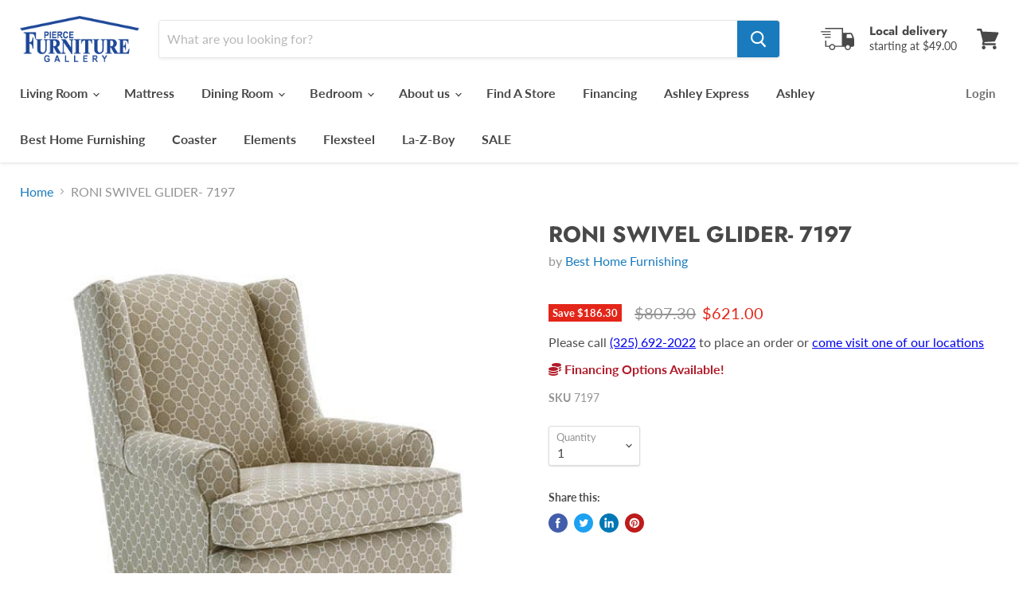

--- FILE ---
content_type: text/html; charset=utf-8
request_url: https://piercefurnituregallery.com/products/roni-swivel-glider-7197
body_size: 29996
content:
<!doctype html>
<html class="no-js no-touch" lang="en">
  <head>
<!-- Start of Booster Apps Seo-0.1-->
<title>RONI SWIVEL GLIDER- 7197 | Pierce Furniture Gallery</title><meta name="description" content="Weight &amp; Dimensions Dimensions                                                        Full Dimension                                            34&quot; W x 37&quot; D x 40&quot; H                                                        Width..." /><script type="application/ld+json">
  {
    "@context": "https://schema.org",
    "@type": "WebSite",
    "name": "Pierce Furniture Gallery",
    "url": "https://piercefurnituregallery.com",
    "potentialAction": {
      "@type": "SearchAction",
      "query-input": "required name=query",
      "target": "https://piercefurnituregallery.com/search?q={query}"
    }
  }
</script><script type="application/ld+json">
  {
    "@context": "https://schema.org",
    "@type": "Product",
    "name": "RONI SWIVEL GLIDER- 7197",
    "brand": {"@type": "Brand","name": "Best Home Furnishing"},
    "sku": "7197",
    "mpn": "",
    "description": "\n    Weight \u0026amp; Dimensions\n Dimensions\n        \n            \n                \n                    Full Dimension\n                    \n                        34\" W x 37\" D x 40\" H\n                    \n                \n\n                    Width\n                    \n                        34\"\n                    \n                \n\n                    Depth\n                    \n                        37\"\n                    \n                \n\n                    Height\n                    \n                        40\"\n                    \n                \n            \n        \n    \n     Weight\n        \n            \n                \n                    Weight\n                    \n                        24.5lbs.\n                    \n                \n            \n        \n    \n    More About This Product\nThere is something familiar about the Roni swivel glider chair that you feel completely at ease once you see the gentle curves of the petite rolled arms and slight winged back. Before you even sit down in its cushioned embrace, the streamlined look with fabric from head to toe gives this chair a soft and appealing appearance. Because you get to choose the fabric that covers the entirety of this glider chair, you won't have any hesitation when it comes to placing it front and center in your living room. The charming corded seams to amplify the comfort of this chair, along with helpful functions like whisper-smooth swiveling and seamless gliding movements. \"Durable hardwood frame parts, heavily reinforced joints and the reversible seat cushion will keep this chair new and fresh for years to come.\nProducts are available in multiple covers. Call or visit the store for more options.\n",
    "url": "https://piercefurnituregallery.com/products/roni-swivel-glider-7197","image": "https://piercefurnituregallery.com/cdn/shop/files/Best_20Home_20Furnishing_2024-03-01T17_35_01.709368_pvquqsefhv_600x.jpg?v=1768861472","itemCondition": "https://schema.org/NewCondition",
    "offers": [{
          "@type": "Offer","price": "621.00","priceCurrency": "USD",
          "itemCondition": "https://schema.org/NewCondition",
          "url": "https://piercefurnituregallery.com/products/roni-swivel-glider-7197?variant=42429064675387",
          "sku": "7197",
          "mpn": "",
          "availability" : "https://schema.org/InStock",
          "priceValidUntil": "2026-02-21","gtin14": ""}]}
</script>
<!-- end of Booster Apps SEO -->

    <meta charset="utf-8">
    <meta http-equiv="x-ua-compatible" content="IE=edge">
<meta name="google-site-verification" content="FOtckUpok9JgMDackWX0gv6Gki1ivbMtwfgIxl23d1c" />
    <link rel="preconnect" href="https://cdn.shopify.com">
    <link rel="preconnect" href="https://fonts.shopifycdn.com">
    <link rel="preconnect" href="https://v.shopify.com">
    <link rel="preconnect" href="https://cdn.shopifycloud.com">

    

    

    
  <link rel="shortcut icon" href="//piercefurnituregallery.com/cdn/shop/files/logo-sticky_32x32.png?v=1613796477" type="image/png">


    
      <link rel="canonical" href="https://piercefurnituregallery.com/products/roni-swivel-glider-7197" />
    

    <meta name="viewport" content="width=device-width">

    
    















<meta property="og:site_name" content="Pierce Furniture Gallery">
<meta property="og:url" content="https://piercefurnituregallery.com/products/roni-swivel-glider-7197">
<meta property="og:title" content="RONI SWIVEL GLIDER- 7197">
<meta property="og:type" content="website">
<meta property="og:description" content="Weight &amp;amp; Dimensions Dimensions Full Dimension 34&quot; W x 37&quot; D x 40&quot; H Width 34&quot; Depth 37&quot; Height 40&quot; Weight Weight 24.5lbs. More About This Product There is something familiar about the Roni swivel glider chair that you feel completely at ease once you see the gentle curves of the petite rolled arms and slight winged">




    
    
    

    
    
    <meta
      property="og:image"
      content="https://piercefurnituregallery.com/cdn/shop/files/Best_20Home_20Furnishing_2024-03-01T17_35_01.709368_pvquqsefhv_1200x1200.jpg?v=1768861472"
    />
    <meta
      property="og:image:secure_url"
      content="https://piercefurnituregallery.com/cdn/shop/files/Best_20Home_20Furnishing_2024-03-01T17_35_01.709368_pvquqsefhv_1200x1200.jpg?v=1768861472"
    />
    <meta property="og:image:width" content="1200" />
    <meta property="og:image:height" content="1200" />
    
    
    <meta property="og:image:alt" content="Social media image" />
  
















<meta name="twitter:title" content="RONI SWIVEL GLIDER- 7197">
<meta name="twitter:description" content="Weight &amp;amp; Dimensions Dimensions Full Dimension 34&quot; W x 37&quot; D x 40&quot; H Width 34&quot; Depth 37&quot; Height 40&quot; Weight Weight 24.5lbs. More About This Product There is something familiar about the Roni swivel glider chair that you feel completely at ease once you see the gentle curves of the petite rolled arms and slight winged">


    
    
    
      
      
      <meta name="twitter:card" content="summary">
    
    
    <meta
      property="twitter:image"
      content="https://piercefurnituregallery.com/cdn/shop/files/Best_20Home_20Furnishing_2024-03-01T17_35_01.709368_pvquqsefhv_1200x1200_crop_center.jpg?v=1768861472"
    />
    <meta property="twitter:image:width" content="1200" />
    <meta property="twitter:image:height" content="1200" />
    
    
    <meta property="twitter:image:alt" content="Social media image" />
  



    <link rel="preload" href="//piercefurnituregallery.com/cdn/fonts/lato/lato_n7.900f219bc7337bc57a7a2151983f0a4a4d9d5dcf.woff2" as="font" crossorigin="anonymous">
    <link rel="preload" as="style" href="//piercefurnituregallery.com/cdn/shop/t/6/assets/theme.scss.css?v=32687313556898531511763492236">

    <script>window.performance && window.performance.mark && window.performance.mark('shopify.content_for_header.start');</script><meta name="google-site-verification" content="GFvM9ImeVjub7qud6uyEXnpM8o9k6FH5FJlf09sJFYo">
<meta name="google-site-verification" content="EdYiP0DqVtCJF5NwgFw57VWTve3Ef3LHytfKYrgXnzg">
<meta id="shopify-digital-wallet" name="shopify-digital-wallet" content="/37579391035/digital_wallets/dialog">
<meta name="shopify-checkout-api-token" content="9d5eedbc19bdd5c7e4341d27074144f4">
<link rel="alternate" type="application/json+oembed" href="https://piercefurnituregallery.com/products/roni-swivel-glider-7197.oembed">
<script async="async" src="/checkouts/internal/preloads.js?locale=en-US"></script>
<link rel="preconnect" href="https://shop.app" crossorigin="anonymous">
<script async="async" src="https://shop.app/checkouts/internal/preloads.js?locale=en-US&shop_id=37579391035" crossorigin="anonymous"></script>
<script id="apple-pay-shop-capabilities" type="application/json">{"shopId":37579391035,"countryCode":"US","currencyCode":"USD","merchantCapabilities":["supports3DS"],"merchantId":"gid:\/\/shopify\/Shop\/37579391035","merchantName":"Pierce Furniture Gallery","requiredBillingContactFields":["postalAddress","email","phone"],"requiredShippingContactFields":["postalAddress","email","phone"],"shippingType":"shipping","supportedNetworks":["visa","masterCard","amex","discover","elo","jcb"],"total":{"type":"pending","label":"Pierce Furniture Gallery","amount":"1.00"},"shopifyPaymentsEnabled":true,"supportsSubscriptions":true}</script>
<script id="shopify-features" type="application/json">{"accessToken":"9d5eedbc19bdd5c7e4341d27074144f4","betas":["rich-media-storefront-analytics"],"domain":"piercefurnituregallery.com","predictiveSearch":true,"shopId":37579391035,"locale":"en"}</script>
<script>var Shopify = Shopify || {};
Shopify.shop = "pierce-furniture-gallery-texas.myshopify.com";
Shopify.locale = "en";
Shopify.currency = {"active":"USD","rate":"1.0"};
Shopify.country = "US";
Shopify.theme = {"name":"Copy of Empire","id":130662301755,"schema_name":"Empire","schema_version":"5.3.0","theme_store_id":838,"role":"main"};
Shopify.theme.handle = "null";
Shopify.theme.style = {"id":null,"handle":null};
Shopify.cdnHost = "piercefurnituregallery.com/cdn";
Shopify.routes = Shopify.routes || {};
Shopify.routes.root = "/";</script>
<script type="module">!function(o){(o.Shopify=o.Shopify||{}).modules=!0}(window);</script>
<script>!function(o){function n(){var o=[];function n(){o.push(Array.prototype.slice.apply(arguments))}return n.q=o,n}var t=o.Shopify=o.Shopify||{};t.loadFeatures=n(),t.autoloadFeatures=n()}(window);</script>
<script>
  window.ShopifyPay = window.ShopifyPay || {};
  window.ShopifyPay.apiHost = "shop.app\/pay";
  window.ShopifyPay.redirectState = null;
</script>
<script id="shop-js-analytics" type="application/json">{"pageType":"product"}</script>
<script defer="defer" async type="module" src="//piercefurnituregallery.com/cdn/shopifycloud/shop-js/modules/v2/client.init-shop-cart-sync_BT-GjEfc.en.esm.js"></script>
<script defer="defer" async type="module" src="//piercefurnituregallery.com/cdn/shopifycloud/shop-js/modules/v2/chunk.common_D58fp_Oc.esm.js"></script>
<script defer="defer" async type="module" src="//piercefurnituregallery.com/cdn/shopifycloud/shop-js/modules/v2/chunk.modal_xMitdFEc.esm.js"></script>
<script type="module">
  await import("//piercefurnituregallery.com/cdn/shopifycloud/shop-js/modules/v2/client.init-shop-cart-sync_BT-GjEfc.en.esm.js");
await import("//piercefurnituregallery.com/cdn/shopifycloud/shop-js/modules/v2/chunk.common_D58fp_Oc.esm.js");
await import("//piercefurnituregallery.com/cdn/shopifycloud/shop-js/modules/v2/chunk.modal_xMitdFEc.esm.js");

  window.Shopify.SignInWithShop?.initShopCartSync?.({"fedCMEnabled":true,"windoidEnabled":true});

</script>
<script>
  window.Shopify = window.Shopify || {};
  if (!window.Shopify.featureAssets) window.Shopify.featureAssets = {};
  window.Shopify.featureAssets['shop-js'] = {"shop-cart-sync":["modules/v2/client.shop-cart-sync_DZOKe7Ll.en.esm.js","modules/v2/chunk.common_D58fp_Oc.esm.js","modules/v2/chunk.modal_xMitdFEc.esm.js"],"init-fed-cm":["modules/v2/client.init-fed-cm_B6oLuCjv.en.esm.js","modules/v2/chunk.common_D58fp_Oc.esm.js","modules/v2/chunk.modal_xMitdFEc.esm.js"],"shop-cash-offers":["modules/v2/client.shop-cash-offers_D2sdYoxE.en.esm.js","modules/v2/chunk.common_D58fp_Oc.esm.js","modules/v2/chunk.modal_xMitdFEc.esm.js"],"shop-login-button":["modules/v2/client.shop-login-button_QeVjl5Y3.en.esm.js","modules/v2/chunk.common_D58fp_Oc.esm.js","modules/v2/chunk.modal_xMitdFEc.esm.js"],"pay-button":["modules/v2/client.pay-button_DXTOsIq6.en.esm.js","modules/v2/chunk.common_D58fp_Oc.esm.js","modules/v2/chunk.modal_xMitdFEc.esm.js"],"shop-button":["modules/v2/client.shop-button_DQZHx9pm.en.esm.js","modules/v2/chunk.common_D58fp_Oc.esm.js","modules/v2/chunk.modal_xMitdFEc.esm.js"],"avatar":["modules/v2/client.avatar_BTnouDA3.en.esm.js"],"init-windoid":["modules/v2/client.init-windoid_CR1B-cfM.en.esm.js","modules/v2/chunk.common_D58fp_Oc.esm.js","modules/v2/chunk.modal_xMitdFEc.esm.js"],"init-shop-for-new-customer-accounts":["modules/v2/client.init-shop-for-new-customer-accounts_C_vY_xzh.en.esm.js","modules/v2/client.shop-login-button_QeVjl5Y3.en.esm.js","modules/v2/chunk.common_D58fp_Oc.esm.js","modules/v2/chunk.modal_xMitdFEc.esm.js"],"init-shop-email-lookup-coordinator":["modules/v2/client.init-shop-email-lookup-coordinator_BI7n9ZSv.en.esm.js","modules/v2/chunk.common_D58fp_Oc.esm.js","modules/v2/chunk.modal_xMitdFEc.esm.js"],"init-shop-cart-sync":["modules/v2/client.init-shop-cart-sync_BT-GjEfc.en.esm.js","modules/v2/chunk.common_D58fp_Oc.esm.js","modules/v2/chunk.modal_xMitdFEc.esm.js"],"shop-toast-manager":["modules/v2/client.shop-toast-manager_DiYdP3xc.en.esm.js","modules/v2/chunk.common_D58fp_Oc.esm.js","modules/v2/chunk.modal_xMitdFEc.esm.js"],"init-customer-accounts":["modules/v2/client.init-customer-accounts_D9ZNqS-Q.en.esm.js","modules/v2/client.shop-login-button_QeVjl5Y3.en.esm.js","modules/v2/chunk.common_D58fp_Oc.esm.js","modules/v2/chunk.modal_xMitdFEc.esm.js"],"init-customer-accounts-sign-up":["modules/v2/client.init-customer-accounts-sign-up_iGw4briv.en.esm.js","modules/v2/client.shop-login-button_QeVjl5Y3.en.esm.js","modules/v2/chunk.common_D58fp_Oc.esm.js","modules/v2/chunk.modal_xMitdFEc.esm.js"],"shop-follow-button":["modules/v2/client.shop-follow-button_CqMgW2wH.en.esm.js","modules/v2/chunk.common_D58fp_Oc.esm.js","modules/v2/chunk.modal_xMitdFEc.esm.js"],"checkout-modal":["modules/v2/client.checkout-modal_xHeaAweL.en.esm.js","modules/v2/chunk.common_D58fp_Oc.esm.js","modules/v2/chunk.modal_xMitdFEc.esm.js"],"shop-login":["modules/v2/client.shop-login_D91U-Q7h.en.esm.js","modules/v2/chunk.common_D58fp_Oc.esm.js","modules/v2/chunk.modal_xMitdFEc.esm.js"],"lead-capture":["modules/v2/client.lead-capture_BJmE1dJe.en.esm.js","modules/v2/chunk.common_D58fp_Oc.esm.js","modules/v2/chunk.modal_xMitdFEc.esm.js"],"payment-terms":["modules/v2/client.payment-terms_Ci9AEqFq.en.esm.js","modules/v2/chunk.common_D58fp_Oc.esm.js","modules/v2/chunk.modal_xMitdFEc.esm.js"]};
</script>
<script id="__st">var __st={"a":37579391035,"offset":-14400,"reqid":"ebbd8faf-2191-4eb6-bb0e-1bf2a5a3d13f-1769073768","pageurl":"piercefurnituregallery.com\/products\/roni-swivel-glider-7197","u":"c9fd0c224623","p":"product","rtyp":"product","rid":7445865562171};</script>
<script>window.ShopifyPaypalV4VisibilityTracking = true;</script>
<script id="captcha-bootstrap">!function(){'use strict';const t='contact',e='account',n='new_comment',o=[[t,t],['blogs',n],['comments',n],[t,'customer']],c=[[e,'customer_login'],[e,'guest_login'],[e,'recover_customer_password'],[e,'create_customer']],r=t=>t.map((([t,e])=>`form[action*='/${t}']:not([data-nocaptcha='true']) input[name='form_type'][value='${e}']`)).join(','),a=t=>()=>t?[...document.querySelectorAll(t)].map((t=>t.form)):[];function s(){const t=[...o],e=r(t);return a(e)}const i='password',u='form_key',d=['recaptcha-v3-token','g-recaptcha-response','h-captcha-response',i],f=()=>{try{return window.sessionStorage}catch{return}},m='__shopify_v',_=t=>t.elements[u];function p(t,e,n=!1){try{const o=window.sessionStorage,c=JSON.parse(o.getItem(e)),{data:r}=function(t){const{data:e,action:n}=t;return t[m]||n?{data:e,action:n}:{data:t,action:n}}(c);for(const[e,n]of Object.entries(r))t.elements[e]&&(t.elements[e].value=n);n&&o.removeItem(e)}catch(o){console.error('form repopulation failed',{error:o})}}const l='form_type',E='cptcha';function T(t){t.dataset[E]=!0}const w=window,h=w.document,L='Shopify',v='ce_forms',y='captcha';let A=!1;((t,e)=>{const n=(g='f06e6c50-85a8-45c8-87d0-21a2b65856fe',I='https://cdn.shopify.com/shopifycloud/storefront-forms-hcaptcha/ce_storefront_forms_captcha_hcaptcha.v1.5.2.iife.js',D={infoText:'Protected by hCaptcha',privacyText:'Privacy',termsText:'Terms'},(t,e,n)=>{const o=w[L][v],c=o.bindForm;if(c)return c(t,g,e,D).then(n);var r;o.q.push([[t,g,e,D],n]),r=I,A||(h.body.append(Object.assign(h.createElement('script'),{id:'captcha-provider',async:!0,src:r})),A=!0)});var g,I,D;w[L]=w[L]||{},w[L][v]=w[L][v]||{},w[L][v].q=[],w[L][y]=w[L][y]||{},w[L][y].protect=function(t,e){n(t,void 0,e),T(t)},Object.freeze(w[L][y]),function(t,e,n,w,h,L){const[v,y,A,g]=function(t,e,n){const i=e?o:[],u=t?c:[],d=[...i,...u],f=r(d),m=r(i),_=r(d.filter((([t,e])=>n.includes(e))));return[a(f),a(m),a(_),s()]}(w,h,L),I=t=>{const e=t.target;return e instanceof HTMLFormElement?e:e&&e.form},D=t=>v().includes(t);t.addEventListener('submit',(t=>{const e=I(t);if(!e)return;const n=D(e)&&!e.dataset.hcaptchaBound&&!e.dataset.recaptchaBound,o=_(e),c=g().includes(e)&&(!o||!o.value);(n||c)&&t.preventDefault(),c&&!n&&(function(t){try{if(!f())return;!function(t){const e=f();if(!e)return;const n=_(t);if(!n)return;const o=n.value;o&&e.removeItem(o)}(t);const e=Array.from(Array(32),(()=>Math.random().toString(36)[2])).join('');!function(t,e){_(t)||t.append(Object.assign(document.createElement('input'),{type:'hidden',name:u})),t.elements[u].value=e}(t,e),function(t,e){const n=f();if(!n)return;const o=[...t.querySelectorAll(`input[type='${i}']`)].map((({name:t})=>t)),c=[...d,...o],r={};for(const[a,s]of new FormData(t).entries())c.includes(a)||(r[a]=s);n.setItem(e,JSON.stringify({[m]:1,action:t.action,data:r}))}(t,e)}catch(e){console.error('failed to persist form',e)}}(e),e.submit())}));const S=(t,e)=>{t&&!t.dataset[E]&&(n(t,e.some((e=>e===t))),T(t))};for(const o of['focusin','change'])t.addEventListener(o,(t=>{const e=I(t);D(e)&&S(e,y())}));const B=e.get('form_key'),M=e.get(l),P=B&&M;t.addEventListener('DOMContentLoaded',(()=>{const t=y();if(P)for(const e of t)e.elements[l].value===M&&p(e,B);[...new Set([...A(),...v().filter((t=>'true'===t.dataset.shopifyCaptcha))])].forEach((e=>S(e,t)))}))}(h,new URLSearchParams(w.location.search),n,t,e,['guest_login'])})(!0,!0)}();</script>
<script integrity="sha256-4kQ18oKyAcykRKYeNunJcIwy7WH5gtpwJnB7kiuLZ1E=" data-source-attribution="shopify.loadfeatures" defer="defer" src="//piercefurnituregallery.com/cdn/shopifycloud/storefront/assets/storefront/load_feature-a0a9edcb.js" crossorigin="anonymous"></script>
<script crossorigin="anonymous" defer="defer" src="//piercefurnituregallery.com/cdn/shopifycloud/storefront/assets/shopify_pay/storefront-65b4c6d7.js?v=20250812"></script>
<script data-source-attribution="shopify.dynamic_checkout.dynamic.init">var Shopify=Shopify||{};Shopify.PaymentButton=Shopify.PaymentButton||{isStorefrontPortableWallets:!0,init:function(){window.Shopify.PaymentButton.init=function(){};var t=document.createElement("script");t.src="https://piercefurnituregallery.com/cdn/shopifycloud/portable-wallets/latest/portable-wallets.en.js",t.type="module",document.head.appendChild(t)}};
</script>
<script data-source-attribution="shopify.dynamic_checkout.buyer_consent">
  function portableWalletsHideBuyerConsent(e){var t=document.getElementById("shopify-buyer-consent"),n=document.getElementById("shopify-subscription-policy-button");t&&n&&(t.classList.add("hidden"),t.setAttribute("aria-hidden","true"),n.removeEventListener("click",e))}function portableWalletsShowBuyerConsent(e){var t=document.getElementById("shopify-buyer-consent"),n=document.getElementById("shopify-subscription-policy-button");t&&n&&(t.classList.remove("hidden"),t.removeAttribute("aria-hidden"),n.addEventListener("click",e))}window.Shopify?.PaymentButton&&(window.Shopify.PaymentButton.hideBuyerConsent=portableWalletsHideBuyerConsent,window.Shopify.PaymentButton.showBuyerConsent=portableWalletsShowBuyerConsent);
</script>
<script data-source-attribution="shopify.dynamic_checkout.cart.bootstrap">document.addEventListener("DOMContentLoaded",(function(){function t(){return document.querySelector("shopify-accelerated-checkout-cart, shopify-accelerated-checkout")}if(t())Shopify.PaymentButton.init();else{new MutationObserver((function(e,n){t()&&(Shopify.PaymentButton.init(),n.disconnect())})).observe(document.body,{childList:!0,subtree:!0})}}));
</script>
<link id="shopify-accelerated-checkout-styles" rel="stylesheet" media="screen" href="https://piercefurnituregallery.com/cdn/shopifycloud/portable-wallets/latest/accelerated-checkout-backwards-compat.css" crossorigin="anonymous">
<style id="shopify-accelerated-checkout-cart">
        #shopify-buyer-consent {
  margin-top: 1em;
  display: inline-block;
  width: 100%;
}

#shopify-buyer-consent.hidden {
  display: none;
}

#shopify-subscription-policy-button {
  background: none;
  border: none;
  padding: 0;
  text-decoration: underline;
  font-size: inherit;
  cursor: pointer;
}

#shopify-subscription-policy-button::before {
  box-shadow: none;
}

      </style>

<script>window.performance && window.performance.mark && window.performance.mark('shopify.content_for_header.end');</script>

    <link href="//piercefurnituregallery.com/cdn/shop/t/6/assets/theme.scss.css?v=32687313556898531511763492236" rel="stylesheet" type="text/css" media="all" />
    <link href="//piercefurnituregallery.com/cdn/shop/t/6/assets/ripple.css?v=89494619418437521891746723621" rel="stylesheet" type="text/css" media="all" />
    <link rel="stylesheet" href="https://cdn.shopify.com/shopifycloud/shopify-plyr/v1.0/shopify-plyr.css">

    
    <script>
      window.Theme = window.Theme || {};
      window.Theme.routes = {
        "root_url": "/",
        "account_url": "/account",
        "account_login_url": "/account/login",
        "account_logout_url": "/account/logout",
        "account_register_url": "/account/register",
        "account_addresses_url": "/account/addresses",
        "collections_url": "/collections",
        "all_products_collection_url": "/collections/all",
        "search_url": "/search",
        "cart_url": "/cart",
        "cart_add_url": "/cart/add",
        "cart_change_url": "/cart/change",
        "cart_clear_url": "/cart/clear",
        "product_recommendations_url": "/recommendations/products",
      };
    </script>
  <div id="shopify-section-filter-menu-settings" class="shopify-section"><style type="text/css">
/*  Filter Menu Color and Image Section CSS */</style>
<link href="//piercefurnituregallery.com/cdn/shop/t/6/assets/filter-menu.scss.css?v=48476721475278427231746725279" rel="stylesheet" type="text/css" media="all" />
<script src="//piercefurnituregallery.com/cdn/shop/t/6/assets/filter-menu.js?v=83923175438476356391746723621" type="text/javascript"></script>





</div>
  <span id='dovr-head-scripts'>
    <!-- Global site tag (gtag.js) - Google Analytics -->
<script async src="https://www.googletagmanager.com/gtag/js?id=G-123123"></script>
<script data=G-123123>
window.dataLayer = window.dataLayer || [];
function gtag(){dataLayer.push(arguments);}
gtag('js', new Date());

gtag('config', "G-123123");
</script>
</span>

<link href="https://monorail-edge.shopifysvc.com" rel="dns-prefetch">
<script>(function(){if ("sendBeacon" in navigator && "performance" in window) {try {var session_token_from_headers = performance.getEntriesByType('navigation')[0].serverTiming.find(x => x.name == '_s').description;} catch {var session_token_from_headers = undefined;}var session_cookie_matches = document.cookie.match(/_shopify_s=([^;]*)/);var session_token_from_cookie = session_cookie_matches && session_cookie_matches.length === 2 ? session_cookie_matches[1] : "";var session_token = session_token_from_headers || session_token_from_cookie || "";function handle_abandonment_event(e) {var entries = performance.getEntries().filter(function(entry) {return /monorail-edge.shopifysvc.com/.test(entry.name);});if (!window.abandonment_tracked && entries.length === 0) {window.abandonment_tracked = true;var currentMs = Date.now();var navigation_start = performance.timing.navigationStart;var payload = {shop_id: 37579391035,url: window.location.href,navigation_start,duration: currentMs - navigation_start,session_token,page_type: "product"};window.navigator.sendBeacon("https://monorail-edge.shopifysvc.com/v1/produce", JSON.stringify({schema_id: "online_store_buyer_site_abandonment/1.1",payload: payload,metadata: {event_created_at_ms: currentMs,event_sent_at_ms: currentMs}}));}}window.addEventListener('pagehide', handle_abandonment_event);}}());</script>
<script id="web-pixels-manager-setup">(function e(e,d,r,n,o){if(void 0===o&&(o={}),!Boolean(null===(a=null===(i=window.Shopify)||void 0===i?void 0:i.analytics)||void 0===a?void 0:a.replayQueue)){var i,a;window.Shopify=window.Shopify||{};var t=window.Shopify;t.analytics=t.analytics||{};var s=t.analytics;s.replayQueue=[],s.publish=function(e,d,r){return s.replayQueue.push([e,d,r]),!0};try{self.performance.mark("wpm:start")}catch(e){}var l=function(){var e={modern:/Edge?\/(1{2}[4-9]|1[2-9]\d|[2-9]\d{2}|\d{4,})\.\d+(\.\d+|)|Firefox\/(1{2}[4-9]|1[2-9]\d|[2-9]\d{2}|\d{4,})\.\d+(\.\d+|)|Chrom(ium|e)\/(9{2}|\d{3,})\.\d+(\.\d+|)|(Maci|X1{2}).+ Version\/(15\.\d+|(1[6-9]|[2-9]\d|\d{3,})\.\d+)([,.]\d+|)( \(\w+\)|)( Mobile\/\w+|) Safari\/|Chrome.+OPR\/(9{2}|\d{3,})\.\d+\.\d+|(CPU[ +]OS|iPhone[ +]OS|CPU[ +]iPhone|CPU IPhone OS|CPU iPad OS)[ +]+(15[._]\d+|(1[6-9]|[2-9]\d|\d{3,})[._]\d+)([._]\d+|)|Android:?[ /-](13[3-9]|1[4-9]\d|[2-9]\d{2}|\d{4,})(\.\d+|)(\.\d+|)|Android.+Firefox\/(13[5-9]|1[4-9]\d|[2-9]\d{2}|\d{4,})\.\d+(\.\d+|)|Android.+Chrom(ium|e)\/(13[3-9]|1[4-9]\d|[2-9]\d{2}|\d{4,})\.\d+(\.\d+|)|SamsungBrowser\/([2-9]\d|\d{3,})\.\d+/,legacy:/Edge?\/(1[6-9]|[2-9]\d|\d{3,})\.\d+(\.\d+|)|Firefox\/(5[4-9]|[6-9]\d|\d{3,})\.\d+(\.\d+|)|Chrom(ium|e)\/(5[1-9]|[6-9]\d|\d{3,})\.\d+(\.\d+|)([\d.]+$|.*Safari\/(?![\d.]+ Edge\/[\d.]+$))|(Maci|X1{2}).+ Version\/(10\.\d+|(1[1-9]|[2-9]\d|\d{3,})\.\d+)([,.]\d+|)( \(\w+\)|)( Mobile\/\w+|) Safari\/|Chrome.+OPR\/(3[89]|[4-9]\d|\d{3,})\.\d+\.\d+|(CPU[ +]OS|iPhone[ +]OS|CPU[ +]iPhone|CPU IPhone OS|CPU iPad OS)[ +]+(10[._]\d+|(1[1-9]|[2-9]\d|\d{3,})[._]\d+)([._]\d+|)|Android:?[ /-](13[3-9]|1[4-9]\d|[2-9]\d{2}|\d{4,})(\.\d+|)(\.\d+|)|Mobile Safari.+OPR\/([89]\d|\d{3,})\.\d+\.\d+|Android.+Firefox\/(13[5-9]|1[4-9]\d|[2-9]\d{2}|\d{4,})\.\d+(\.\d+|)|Android.+Chrom(ium|e)\/(13[3-9]|1[4-9]\d|[2-9]\d{2}|\d{4,})\.\d+(\.\d+|)|Android.+(UC? ?Browser|UCWEB|U3)[ /]?(15\.([5-9]|\d{2,})|(1[6-9]|[2-9]\d|\d{3,})\.\d+)\.\d+|SamsungBrowser\/(5\.\d+|([6-9]|\d{2,})\.\d+)|Android.+MQ{2}Browser\/(14(\.(9|\d{2,})|)|(1[5-9]|[2-9]\d|\d{3,})(\.\d+|))(\.\d+|)|K[Aa][Ii]OS\/(3\.\d+|([4-9]|\d{2,})\.\d+)(\.\d+|)/},d=e.modern,r=e.legacy,n=navigator.userAgent;return n.match(d)?"modern":n.match(r)?"legacy":"unknown"}(),u="modern"===l?"modern":"legacy",c=(null!=n?n:{modern:"",legacy:""})[u],f=function(e){return[e.baseUrl,"/wpm","/b",e.hashVersion,"modern"===e.buildTarget?"m":"l",".js"].join("")}({baseUrl:d,hashVersion:r,buildTarget:u}),m=function(e){var d=e.version,r=e.bundleTarget,n=e.surface,o=e.pageUrl,i=e.monorailEndpoint;return{emit:function(e){var a=e.status,t=e.errorMsg,s=(new Date).getTime(),l=JSON.stringify({metadata:{event_sent_at_ms:s},events:[{schema_id:"web_pixels_manager_load/3.1",payload:{version:d,bundle_target:r,page_url:o,status:a,surface:n,error_msg:t},metadata:{event_created_at_ms:s}}]});if(!i)return console&&console.warn&&console.warn("[Web Pixels Manager] No Monorail endpoint provided, skipping logging."),!1;try{return self.navigator.sendBeacon.bind(self.navigator)(i,l)}catch(e){}var u=new XMLHttpRequest;try{return u.open("POST",i,!0),u.setRequestHeader("Content-Type","text/plain"),u.send(l),!0}catch(e){return console&&console.warn&&console.warn("[Web Pixels Manager] Got an unhandled error while logging to Monorail."),!1}}}}({version:r,bundleTarget:l,surface:e.surface,pageUrl:self.location.href,monorailEndpoint:e.monorailEndpoint});try{o.browserTarget=l,function(e){var d=e.src,r=e.async,n=void 0===r||r,o=e.onload,i=e.onerror,a=e.sri,t=e.scriptDataAttributes,s=void 0===t?{}:t,l=document.createElement("script"),u=document.querySelector("head"),c=document.querySelector("body");if(l.async=n,l.src=d,a&&(l.integrity=a,l.crossOrigin="anonymous"),s)for(var f in s)if(Object.prototype.hasOwnProperty.call(s,f))try{l.dataset[f]=s[f]}catch(e){}if(o&&l.addEventListener("load",o),i&&l.addEventListener("error",i),u)u.appendChild(l);else{if(!c)throw new Error("Did not find a head or body element to append the script");c.appendChild(l)}}({src:f,async:!0,onload:function(){if(!function(){var e,d;return Boolean(null===(d=null===(e=window.Shopify)||void 0===e?void 0:e.analytics)||void 0===d?void 0:d.initialized)}()){var d=window.webPixelsManager.init(e)||void 0;if(d){var r=window.Shopify.analytics;r.replayQueue.forEach((function(e){var r=e[0],n=e[1],o=e[2];d.publishCustomEvent(r,n,o)})),r.replayQueue=[],r.publish=d.publishCustomEvent,r.visitor=d.visitor,r.initialized=!0}}},onerror:function(){return m.emit({status:"failed",errorMsg:"".concat(f," has failed to load")})},sri:function(e){var d=/^sha384-[A-Za-z0-9+/=]+$/;return"string"==typeof e&&d.test(e)}(c)?c:"",scriptDataAttributes:o}),m.emit({status:"loading"})}catch(e){m.emit({status:"failed",errorMsg:(null==e?void 0:e.message)||"Unknown error"})}}})({shopId: 37579391035,storefrontBaseUrl: "https://piercefurnituregallery.com",extensionsBaseUrl: "https://extensions.shopifycdn.com/cdn/shopifycloud/web-pixels-manager",monorailEndpoint: "https://monorail-edge.shopifysvc.com/unstable/produce_batch",surface: "storefront-renderer",enabledBetaFlags: ["2dca8a86"],webPixelsConfigList: [{"id":"289964091","configuration":"{\"config\":\"{\\\"pixel_id\\\":\\\"GT-P848L79\\\",\\\"target_country\\\":\\\"US\\\",\\\"gtag_events\\\":[{\\\"type\\\":\\\"purchase\\\",\\\"action_label\\\":\\\"MC-HTR545LRMN\\\"},{\\\"type\\\":\\\"page_view\\\",\\\"action_label\\\":\\\"MC-HTR545LRMN\\\"},{\\\"type\\\":\\\"view_item\\\",\\\"action_label\\\":\\\"MC-HTR545LRMN\\\"}],\\\"enable_monitoring_mode\\\":false}\"}","eventPayloadVersion":"v1","runtimeContext":"OPEN","scriptVersion":"b2a88bafab3e21179ed38636efcd8a93","type":"APP","apiClientId":1780363,"privacyPurposes":[],"dataSharingAdjustments":{"protectedCustomerApprovalScopes":["read_customer_address","read_customer_email","read_customer_name","read_customer_personal_data","read_customer_phone"]}},{"id":"112951355","configuration":"{\"pixel_id\":\"795730411479795\",\"pixel_type\":\"facebook_pixel\",\"metaapp_system_user_token\":\"-\"}","eventPayloadVersion":"v1","runtimeContext":"OPEN","scriptVersion":"ca16bc87fe92b6042fbaa3acc2fbdaa6","type":"APP","apiClientId":2329312,"privacyPurposes":["ANALYTICS","MARKETING","SALE_OF_DATA"],"dataSharingAdjustments":{"protectedCustomerApprovalScopes":["read_customer_address","read_customer_email","read_customer_name","read_customer_personal_data","read_customer_phone"]}},{"id":"45711419","eventPayloadVersion":"v1","runtimeContext":"LAX","scriptVersion":"1","type":"CUSTOM","privacyPurposes":["ANALYTICS"],"name":"Google Analytics tag (migrated)"},{"id":"shopify-app-pixel","configuration":"{}","eventPayloadVersion":"v1","runtimeContext":"STRICT","scriptVersion":"0450","apiClientId":"shopify-pixel","type":"APP","privacyPurposes":["ANALYTICS","MARKETING"]},{"id":"shopify-custom-pixel","eventPayloadVersion":"v1","runtimeContext":"LAX","scriptVersion":"0450","apiClientId":"shopify-pixel","type":"CUSTOM","privacyPurposes":["ANALYTICS","MARKETING"]}],isMerchantRequest: false,initData: {"shop":{"name":"Pierce Furniture Gallery","paymentSettings":{"currencyCode":"USD"},"myshopifyDomain":"pierce-furniture-gallery-texas.myshopify.com","countryCode":"US","storefrontUrl":"https:\/\/piercefurnituregallery.com"},"customer":null,"cart":null,"checkout":null,"productVariants":[{"price":{"amount":621.0,"currencyCode":"USD"},"product":{"title":"RONI SWIVEL GLIDER- 7197","vendor":"Best Home Furnishing","id":"7445865562171","untranslatedTitle":"RONI SWIVEL GLIDER- 7197","url":"\/products\/roni-swivel-glider-7197","type":"CHAIR"},"id":"42429064675387","image":{"src":"\/\/piercefurnituregallery.com\/cdn\/shop\/files\/Best_20Home_20Furnishing_2024-03-01T17_35_01.709368_pvquqsefhv.jpg?v=1768861472"},"sku":"7197","title":"Default Title","untranslatedTitle":"Default Title"}],"purchasingCompany":null},},"https://piercefurnituregallery.com/cdn","fcfee988w5aeb613cpc8e4bc33m6693e112",{"modern":"","legacy":""},{"shopId":"37579391035","storefrontBaseUrl":"https:\/\/piercefurnituregallery.com","extensionBaseUrl":"https:\/\/extensions.shopifycdn.com\/cdn\/shopifycloud\/web-pixels-manager","surface":"storefront-renderer","enabledBetaFlags":"[\"2dca8a86\"]","isMerchantRequest":"false","hashVersion":"fcfee988w5aeb613cpc8e4bc33m6693e112","publish":"custom","events":"[[\"page_viewed\",{}],[\"product_viewed\",{\"productVariant\":{\"price\":{\"amount\":621.0,\"currencyCode\":\"USD\"},\"product\":{\"title\":\"RONI SWIVEL GLIDER- 7197\",\"vendor\":\"Best Home Furnishing\",\"id\":\"7445865562171\",\"untranslatedTitle\":\"RONI SWIVEL GLIDER- 7197\",\"url\":\"\/products\/roni-swivel-glider-7197\",\"type\":\"CHAIR\"},\"id\":\"42429064675387\",\"image\":{\"src\":\"\/\/piercefurnituregallery.com\/cdn\/shop\/files\/Best_20Home_20Furnishing_2024-03-01T17_35_01.709368_pvquqsefhv.jpg?v=1768861472\"},\"sku\":\"7197\",\"title\":\"Default Title\",\"untranslatedTitle\":\"Default Title\"}}]]"});</script><script>
  window.ShopifyAnalytics = window.ShopifyAnalytics || {};
  window.ShopifyAnalytics.meta = window.ShopifyAnalytics.meta || {};
  window.ShopifyAnalytics.meta.currency = 'USD';
  var meta = {"product":{"id":7445865562171,"gid":"gid:\/\/shopify\/Product\/7445865562171","vendor":"Best Home Furnishing","type":"CHAIR","handle":"roni-swivel-glider-7197","variants":[{"id":42429064675387,"price":62100,"name":"RONI SWIVEL GLIDER- 7197","public_title":null,"sku":"7197"}],"remote":false},"page":{"pageType":"product","resourceType":"product","resourceId":7445865562171,"requestId":"ebbd8faf-2191-4eb6-bb0e-1bf2a5a3d13f-1769073768"}};
  for (var attr in meta) {
    window.ShopifyAnalytics.meta[attr] = meta[attr];
  }
</script>
<script class="analytics">
  (function () {
    var customDocumentWrite = function(content) {
      var jquery = null;

      if (window.jQuery) {
        jquery = window.jQuery;
      } else if (window.Checkout && window.Checkout.$) {
        jquery = window.Checkout.$;
      }

      if (jquery) {
        jquery('body').append(content);
      }
    };

    var hasLoggedConversion = function(token) {
      if (token) {
        return document.cookie.indexOf('loggedConversion=' + token) !== -1;
      }
      return false;
    }

    var setCookieIfConversion = function(token) {
      if (token) {
        var twoMonthsFromNow = new Date(Date.now());
        twoMonthsFromNow.setMonth(twoMonthsFromNow.getMonth() + 2);

        document.cookie = 'loggedConversion=' + token + '; expires=' + twoMonthsFromNow;
      }
    }

    var trekkie = window.ShopifyAnalytics.lib = window.trekkie = window.trekkie || [];
    if (trekkie.integrations) {
      return;
    }
    trekkie.methods = [
      'identify',
      'page',
      'ready',
      'track',
      'trackForm',
      'trackLink'
    ];
    trekkie.factory = function(method) {
      return function() {
        var args = Array.prototype.slice.call(arguments);
        args.unshift(method);
        trekkie.push(args);
        return trekkie;
      };
    };
    for (var i = 0; i < trekkie.methods.length; i++) {
      var key = trekkie.methods[i];
      trekkie[key] = trekkie.factory(key);
    }
    trekkie.load = function(config) {
      trekkie.config = config || {};
      trekkie.config.initialDocumentCookie = document.cookie;
      var first = document.getElementsByTagName('script')[0];
      var script = document.createElement('script');
      script.type = 'text/javascript';
      script.onerror = function(e) {
        var scriptFallback = document.createElement('script');
        scriptFallback.type = 'text/javascript';
        scriptFallback.onerror = function(error) {
                var Monorail = {
      produce: function produce(monorailDomain, schemaId, payload) {
        var currentMs = new Date().getTime();
        var event = {
          schema_id: schemaId,
          payload: payload,
          metadata: {
            event_created_at_ms: currentMs,
            event_sent_at_ms: currentMs
          }
        };
        return Monorail.sendRequest("https://" + monorailDomain + "/v1/produce", JSON.stringify(event));
      },
      sendRequest: function sendRequest(endpointUrl, payload) {
        // Try the sendBeacon API
        if (window && window.navigator && typeof window.navigator.sendBeacon === 'function' && typeof window.Blob === 'function' && !Monorail.isIos12()) {
          var blobData = new window.Blob([payload], {
            type: 'text/plain'
          });

          if (window.navigator.sendBeacon(endpointUrl, blobData)) {
            return true;
          } // sendBeacon was not successful

        } // XHR beacon

        var xhr = new XMLHttpRequest();

        try {
          xhr.open('POST', endpointUrl);
          xhr.setRequestHeader('Content-Type', 'text/plain');
          xhr.send(payload);
        } catch (e) {
          console.log(e);
        }

        return false;
      },
      isIos12: function isIos12() {
        return window.navigator.userAgent.lastIndexOf('iPhone; CPU iPhone OS 12_') !== -1 || window.navigator.userAgent.lastIndexOf('iPad; CPU OS 12_') !== -1;
      }
    };
    Monorail.produce('monorail-edge.shopifysvc.com',
      'trekkie_storefront_load_errors/1.1',
      {shop_id: 37579391035,
      theme_id: 130662301755,
      app_name: "storefront",
      context_url: window.location.href,
      source_url: "//piercefurnituregallery.com/cdn/s/trekkie.storefront.1bbfab421998800ff09850b62e84b8915387986d.min.js"});

        };
        scriptFallback.async = true;
        scriptFallback.src = '//piercefurnituregallery.com/cdn/s/trekkie.storefront.1bbfab421998800ff09850b62e84b8915387986d.min.js';
        first.parentNode.insertBefore(scriptFallback, first);
      };
      script.async = true;
      script.src = '//piercefurnituregallery.com/cdn/s/trekkie.storefront.1bbfab421998800ff09850b62e84b8915387986d.min.js';
      first.parentNode.insertBefore(script, first);
    };
    trekkie.load(
      {"Trekkie":{"appName":"storefront","development":false,"defaultAttributes":{"shopId":37579391035,"isMerchantRequest":null,"themeId":130662301755,"themeCityHash":"2098437829940706909","contentLanguage":"en","currency":"USD","eventMetadataId":"08f85448-0b5e-4f8b-8ed0-9be6cfe895e0"},"isServerSideCookieWritingEnabled":true,"monorailRegion":"shop_domain","enabledBetaFlags":["65f19447"]},"Session Attribution":{},"S2S":{"facebookCapiEnabled":true,"source":"trekkie-storefront-renderer","apiClientId":580111}}
    );

    var loaded = false;
    trekkie.ready(function() {
      if (loaded) return;
      loaded = true;

      window.ShopifyAnalytics.lib = window.trekkie;

      var originalDocumentWrite = document.write;
      document.write = customDocumentWrite;
      try { window.ShopifyAnalytics.merchantGoogleAnalytics.call(this); } catch(error) {};
      document.write = originalDocumentWrite;

      window.ShopifyAnalytics.lib.page(null,{"pageType":"product","resourceType":"product","resourceId":7445865562171,"requestId":"ebbd8faf-2191-4eb6-bb0e-1bf2a5a3d13f-1769073768","shopifyEmitted":true});

      var match = window.location.pathname.match(/checkouts\/(.+)\/(thank_you|post_purchase)/)
      var token = match? match[1]: undefined;
      if (!hasLoggedConversion(token)) {
        setCookieIfConversion(token);
        window.ShopifyAnalytics.lib.track("Viewed Product",{"currency":"USD","variantId":42429064675387,"productId":7445865562171,"productGid":"gid:\/\/shopify\/Product\/7445865562171","name":"RONI SWIVEL GLIDER- 7197","price":"621.00","sku":"7197","brand":"Best Home Furnishing","variant":null,"category":"CHAIR","nonInteraction":true,"remote":false},undefined,undefined,{"shopifyEmitted":true});
      window.ShopifyAnalytics.lib.track("monorail:\/\/trekkie_storefront_viewed_product\/1.1",{"currency":"USD","variantId":42429064675387,"productId":7445865562171,"productGid":"gid:\/\/shopify\/Product\/7445865562171","name":"RONI SWIVEL GLIDER- 7197","price":"621.00","sku":"7197","brand":"Best Home Furnishing","variant":null,"category":"CHAIR","nonInteraction":true,"remote":false,"referer":"https:\/\/piercefurnituregallery.com\/products\/roni-swivel-glider-7197"});
      }
    });


        var eventsListenerScript = document.createElement('script');
        eventsListenerScript.async = true;
        eventsListenerScript.src = "//piercefurnituregallery.com/cdn/shopifycloud/storefront/assets/shop_events_listener-3da45d37.js";
        document.getElementsByTagName('head')[0].appendChild(eventsListenerScript);

})();</script>
  <script>
  if (!window.ga || (window.ga && typeof window.ga !== 'function')) {
    window.ga = function ga() {
      (window.ga.q = window.ga.q || []).push(arguments);
      if (window.Shopify && window.Shopify.analytics && typeof window.Shopify.analytics.publish === 'function') {
        window.Shopify.analytics.publish("ga_stub_called", {}, {sendTo: "google_osp_migration"});
      }
      console.error("Shopify's Google Analytics stub called with:", Array.from(arguments), "\nSee https://help.shopify.com/manual/promoting-marketing/pixels/pixel-migration#google for more information.");
    };
    if (window.Shopify && window.Shopify.analytics && typeof window.Shopify.analytics.publish === 'function') {
      window.Shopify.analytics.publish("ga_stub_initialized", {}, {sendTo: "google_osp_migration"});
    }
  }
</script>
<script
  defer
  src="https://piercefurnituregallery.com/cdn/shopifycloud/perf-kit/shopify-perf-kit-3.0.4.min.js"
  data-application="storefront-renderer"
  data-shop-id="37579391035"
  data-render-region="gcp-us-central1"
  data-page-type="product"
  data-theme-instance-id="130662301755"
  data-theme-name="Empire"
  data-theme-version="5.3.0"
  data-monorail-region="shop_domain"
  data-resource-timing-sampling-rate="10"
  data-shs="true"
  data-shs-beacon="true"
  data-shs-export-with-fetch="true"
  data-shs-logs-sample-rate="1"
  data-shs-beacon-endpoint="https://piercefurnituregallery.com/api/collect"
></script>
</head>

  <body class="template-product" data-instant-allow-query-string >
    <script>
      document.documentElement.className=document.documentElement.className.replace(/\bno-js\b/,'js');
      if(window.Shopify&&window.Shopify.designMode)document.documentElement.className+=' in-theme-editor';
      if(('ontouchstart' in window)||window.DocumentTouch&&document instanceof DocumentTouch)document.documentElement.className=document.documentElement.className.replace(/\bno-touch\b/,'has-touch');
    </script>
    <a class="skip-to-main" href="#site-main">Skip to content</a>
    <div id="shopify-section-reviews-bar" class="shopify-section">

<div  style="display:none"  class="dovr-reviews-bar-section" data-version="1.1.1">
  
    <!-- These dependencies needed - add to <head> if you can. -->
    <link
      rel="stylesheet"
      href="https://cdnjs.cloudflare.com/ajax/libs/font-awesome/6.2.1/css/all.min.css"
      integrity="sha512-MV7K8+y+gLIBoVD59lQIYicR65iaqukzvf/nwasF0nqhPay5w/9lJmVM2hMDcnK1OnMGCdVK+iQrJ7lzPJQd1w=="
      crossorigin="anonymous"
      referrerpolicy="no-referrer"
    >
    <link
      rel="stylesheet"
      href="//cdnjs.cloudflare.com/ajax/libs/slick-carousel/1.9.0/slick.min.css"
      integrity="sha256-UK1EiopXIL+KVhfbFa8xrmAWPeBjMVdvYMYkTAEv/HI="
      crossorigin="anonymous"
    >
    <script type="text/javascript" src="//code.jquery.com/jquery-1.11.0.min.js"></script>
    <script type="text/javascript" src="//cdnjs.cloudflare.com/ajax/libs/slick-carousel/1.9.0/slick.min.js"></script>

    <div class="flash-infos">
      
      <!-- Final Sliding Block - Show all Review Platforms and their links -->
      <div class="flash-info truck dovr-review-block">
        <a href="#" class="dovr-review-link">
          <span class="dovr-review-message" style="text-align:center;">Read More Reviews At: </span>
        </a>
        <div class="dovr-review-badges">
          
        </div>
      </div>
    </div>

    <style>
      .slick-track {
        display: flex !important;
        justify-content: center;
        align-items:center;
      }

      .yelp-link {
        color: #ffffff !important
      }

      .dovr-sliding-bar-image {
        display: inline-block !important;
        width: 50px;
        cursor: pointer;
      }

      .dovr-review-link {
        text-decoration:none;
        color:#ffffff;
        padding: 0;
      }

      .dovr-media-icon {
        font-size: 20px;
        padding: 0 5px;
      }

      .dovr-media-star {
        color: #FFC145;
        padding: 1px;
        font-size: 10px;
      }

      .author {
        color: #ffffff;
      }

      #svgelem{
        position: relative;
        left: 50%;
        -webkit-transform: translateX(-40%);
        -ms-transform: translateX(-40%);
        transform: translateX(-40%);
      }

      .flash-infos {
        padding:6px 10px;
        background: #093043;
        color:#ffffff;
        display:flex;
        width:100%;
        max-width:100%;
        align-items:center;

      }
      .flash-info  {
        padding:0;
        display:flex !important;
        align-items:center;
        justify-content:  center ;
      }

      .flash-info span {
        padding: 10px;
        margin: 0;
        font-weight: 700;
        vertical-align: super;
      }

      .flash-info svg {
        fill:#FFF;
        margin-right:7px;
        width:auto;
        height:28px;
      }

      .flash-info.truck svg  {
        height:30px;
      }

      .flash-info-pulse {
        animation: flash-pulse 2s infinite;
      }

      @keyframes flash-pulse {
        0% {
          opacity:0;
        }

        50% {
          opacity:1;
        }

        100% {
          opacity:1;
        }
      }

        .dovr-media-graphic-wrapper {
          display: flex;
          flex-direction: column;
          justify-content:center;
          align-items:center;
        }

      @media (max-width: 500px) {
        .flash-info {
          flex-direction: column-reverse;
        }

        .dovr-review-message {
          font-size: 12px;
        }

        .dovr-review-block {
          display: flex !important;
          flex-direction: column !important;
        }

        .dovr-review-platform-name {
          display:none;
        }
        .dovr-media-graphic-wrapper {
          flex: 2;
        }

        .dovr-review-message {
          flex: 4;
        }

        .dovr-media-graphic-wrapper {
          display: none;
        }
        
      }
    </style>

    <script type="text/javascript">
      $(".dovr-sliding-bar-image").on('click', function(){
      window.location = "";
      });

      $('.flash-infos').slick({
        dots: false,
        infinite: true,
        speed: 500,
        autoplay: true,
        autoplaySpeed: 1000 * 5,
        slidesToShow: 1,
        slidesToScroll: 1,
        arrows: false,
        responsive: [
          {
            breakpoint: 900,
            settings: {
              slidesToShow: 2,
              slidesToScroll: 2
            }
          },
          {
            breakpoint: 480,
            settings: {
              slidesToShow: 1,
              slidesToScroll: 1
            }
          }
        ]
      });
    </script>
</div>



</div>
    <div id="shopify-section-static-announcement" class="shopify-section site-announcement"><script
  type="application/json"
  data-section-id="static-announcement"
  data-section-type="static-announcement">
</script>










</div>
    <header
      class="site-header site-header-nav--open"
      role="banner"
      data-site-header
    >
      <div id="shopify-section-static-header" class="shopify-section site-header-wrapper"><script
  type="application/json"
  data-section-id="static-header"
  data-section-type="static-header"
  data-section-data>
  {
    "settings": {
      "sticky_header": true,
      "live_search": {
        "enable": true,
        "enable_images": true,
        "enable_content": true,
        "money_format": "${{amount}}",
        "show_mobile_search_bar": true,
        "context": {
          "view_all_results": "View all results",
          "view_all_products": "View all products",
          "content_results": {
            "title": "Pages \u0026amp; Posts",
            "no_results": "No results."
          },
          "no_results_products": {
            "title": "No products for “*terms*”.",
            "title_in_category": "No products for “*terms*” in *category*.",
            "message": "Sorry, we couldn’t find any matches."
          }
        }
      }
    }
  }
</script>




<style data-shopify>
  .site-logo {
    max-width: 150px;
  }

  .site-logo-image {
    max-height: 59px;
  }
</style>


<style>
  @media only screen and (max-width: 600px) {
    .mobile-view{
      display:none;  
  
  }
}
  
 
</style>

<div
  class="
    site-header-main
    
  "
  data-site-header-main
  data-site-header-sticky
  
    data-site-header-mobile-search-bar
  
>
  <button class="site-header-menu-toggle" data-menu-toggle>
    <div class="site-header-menu-toggle--button" tabindex="-1">
      <span class="toggle-icon--bar toggle-icon--bar-top"></span>
      <span class="toggle-icon--bar toggle-icon--bar-middle"></span>
      <span class="toggle-icon--bar toggle-icon--bar-bottom"></span>
      <span class="visually-hidden">Menu</span>
    </div>
  </button>

  

  <div
    class="
      site-header-main-content
      
        small-promo-enabled
      
    "
  >
    <div class="site-header-logo">
      <a
        class="site-logo"
        href="/">
        
          
          

          

  

  <img
    
      src="//piercefurnituregallery.com/cdn/shop/files/logo-sticky_391x150.png?v=1613796477"
    
    alt=""

    
      data-rimg
      srcset="//piercefurnituregallery.com/cdn/shop/files/logo-sticky_391x150.png?v=1613796477 1x, //piercefurnituregallery.com/cdn/shop/files/logo-sticky_782x300.png?v=1613796477 2x, //piercefurnituregallery.com/cdn/shop/files/logo-sticky_1173x450.png?v=1613796477 3x, //piercefurnituregallery.com/cdn/shop/files/logo-sticky_1486x570.png?v=1613796477 3.8x"
    

    class="site-logo-image"
    
    
  >




        
      </a>
    </div>

    



<div class="live-search" data-live-search><form
    class="
      live-search-form
      form-fields-inline
      
    "
    action="/search"
    method="get"
    role="search"
    aria-label="Product"
    data-live-search-form
  >
    <input type="hidden" name="type" value="article,page,product">
    <div class="form-field no-label"><input
        class="form-field-input live-search-form-field"
        type="text"
        name="q"
        aria-label="Search"
        placeholder="What are you looking for?"
        
        autocomplete="off"
        data-live-search-input>
      <button
        class="live-search-takeover-cancel"
        type="button"
        data-live-search-takeover-cancel>
        Cancel
      </button>

      <button
        class="live-search-button"
        type="submit"
        aria-label="Search"
        data-live-search-submit
      >
        <span class="search-icon search-icon--inactive">
          <svg
  aria-hidden="true"
  focusable="false"
  role="presentation"
  xmlns="http://www.w3.org/2000/svg"
  width="20"
  height="21"
  viewBox="0 0 20 21"
>
  <path fill="currentColor" fill-rule="evenodd" d="M12.514 14.906a8.264 8.264 0 0 1-4.322 1.21C3.668 16.116 0 12.513 0 8.07 0 3.626 3.668.023 8.192.023c4.525 0 8.193 3.603 8.193 8.047 0 2.033-.769 3.89-2.035 5.307l4.999 5.552-1.775 1.597-5.06-5.62zm-4.322-.843c3.37 0 6.102-2.684 6.102-5.993 0-3.31-2.732-5.994-6.102-5.994S2.09 4.76 2.09 8.07c0 3.31 2.732 5.993 6.102 5.993z"/>
</svg>
        </span>
        <span class="search-icon search-icon--active">
          <svg
  aria-hidden="true"
  focusable="false"
  role="presentation"
  width="26"
  height="26"
  viewBox="0 0 26 26"
  xmlns="http://www.w3.org/2000/svg"
>
  <g fill-rule="nonzero" fill="currentColor">
    <path d="M13 26C5.82 26 0 20.18 0 13S5.82 0 13 0s13 5.82 13 13-5.82 13-13 13zm0-3.852a9.148 9.148 0 1 0 0-18.296 9.148 9.148 0 0 0 0 18.296z" opacity=".29"/><path d="M13 26c7.18 0 13-5.82 13-13a1.926 1.926 0 0 0-3.852 0A9.148 9.148 0 0 1 13 22.148 1.926 1.926 0 0 0 13 26z"/>
  </g>
</svg>
        </span>
      </button>
    </div>

    <div class="search-flydown" data-live-search-flydown>
      <div class="search-flydown--placeholder" data-live-search-placeholder>
        <div class="search-flydown--product-items">
          
            <a class="search-flydown--product search-flydown--product" href="#">
              
                <div class="search-flydown--product-image">
                  <svg class="placeholder--image placeholder--content-image" xmlns="http://www.w3.org/2000/svg" viewBox="0 0 525.5 525.5"><path d="M324.5 212.7H203c-1.6 0-2.8 1.3-2.8 2.8V308c0 1.6 1.3 2.8 2.8 2.8h121.6c1.6 0 2.8-1.3 2.8-2.8v-92.5c0-1.6-1.3-2.8-2.9-2.8zm1.1 95.3c0 .6-.5 1.1-1.1 1.1H203c-.6 0-1.1-.5-1.1-1.1v-92.5c0-.6.5-1.1 1.1-1.1h121.6c.6 0 1.1.5 1.1 1.1V308z"/><path d="M210.4 299.5H240v.1s.1 0 .2-.1h75.2v-76.2h-105v76.2zm1.8-7.2l20-20c1.6-1.6 3.8-2.5 6.1-2.5s4.5.9 6.1 2.5l1.5 1.5 16.8 16.8c-12.9 3.3-20.7 6.3-22.8 7.2h-27.7v-5.5zm101.5-10.1c-20.1 1.7-36.7 4.8-49.1 7.9l-16.9-16.9 26.3-26.3c1.6-1.6 3.8-2.5 6.1-2.5s4.5.9 6.1 2.5l27.5 27.5v7.8zm-68.9 15.5c9.7-3.5 33.9-10.9 68.9-13.8v13.8h-68.9zm68.9-72.7v46.8l-26.2-26.2c-1.9-1.9-4.5-3-7.3-3s-5.4 1.1-7.3 3l-26.3 26.3-.9-.9c-1.9-1.9-4.5-3-7.3-3s-5.4 1.1-7.3 3l-18.8 18.8V225h101.4z"/><path d="M232.8 254c4.6 0 8.3-3.7 8.3-8.3s-3.7-8.3-8.3-8.3-8.3 3.7-8.3 8.3 3.7 8.3 8.3 8.3zm0-14.9c3.6 0 6.6 2.9 6.6 6.6s-2.9 6.6-6.6 6.6-6.6-2.9-6.6-6.6 3-6.6 6.6-6.6z"/></svg>
                </div>
              

              <div class="search-flydown--product-text">
                <span class="search-flydown--product-title placeholder--content-text"></span>
                <span class="search-flydown--product-price placeholder--content-text"></span>
              </div>
            </a>
          
            <a class="search-flydown--product search-flydown--product" href="#">
              
                <div class="search-flydown--product-image">
                  <svg class="placeholder--image placeholder--content-image" xmlns="http://www.w3.org/2000/svg" viewBox="0 0 525.5 525.5"><path d="M324.5 212.7H203c-1.6 0-2.8 1.3-2.8 2.8V308c0 1.6 1.3 2.8 2.8 2.8h121.6c1.6 0 2.8-1.3 2.8-2.8v-92.5c0-1.6-1.3-2.8-2.9-2.8zm1.1 95.3c0 .6-.5 1.1-1.1 1.1H203c-.6 0-1.1-.5-1.1-1.1v-92.5c0-.6.5-1.1 1.1-1.1h121.6c.6 0 1.1.5 1.1 1.1V308z"/><path d="M210.4 299.5H240v.1s.1 0 .2-.1h75.2v-76.2h-105v76.2zm1.8-7.2l20-20c1.6-1.6 3.8-2.5 6.1-2.5s4.5.9 6.1 2.5l1.5 1.5 16.8 16.8c-12.9 3.3-20.7 6.3-22.8 7.2h-27.7v-5.5zm101.5-10.1c-20.1 1.7-36.7 4.8-49.1 7.9l-16.9-16.9 26.3-26.3c1.6-1.6 3.8-2.5 6.1-2.5s4.5.9 6.1 2.5l27.5 27.5v7.8zm-68.9 15.5c9.7-3.5 33.9-10.9 68.9-13.8v13.8h-68.9zm68.9-72.7v46.8l-26.2-26.2c-1.9-1.9-4.5-3-7.3-3s-5.4 1.1-7.3 3l-26.3 26.3-.9-.9c-1.9-1.9-4.5-3-7.3-3s-5.4 1.1-7.3 3l-18.8 18.8V225h101.4z"/><path d="M232.8 254c4.6 0 8.3-3.7 8.3-8.3s-3.7-8.3-8.3-8.3-8.3 3.7-8.3 8.3 3.7 8.3 8.3 8.3zm0-14.9c3.6 0 6.6 2.9 6.6 6.6s-2.9 6.6-6.6 6.6-6.6-2.9-6.6-6.6 3-6.6 6.6-6.6z"/></svg>
                </div>
              

              <div class="search-flydown--product-text">
                <span class="search-flydown--product-title placeholder--content-text"></span>
                <span class="search-flydown--product-price placeholder--content-text"></span>
              </div>
            </a>
          
            <a class="search-flydown--product search-flydown--product" href="#">
              
                <div class="search-flydown--product-image">
                  <svg class="placeholder--image placeholder--content-image" xmlns="http://www.w3.org/2000/svg" viewBox="0 0 525.5 525.5"><path d="M324.5 212.7H203c-1.6 0-2.8 1.3-2.8 2.8V308c0 1.6 1.3 2.8 2.8 2.8h121.6c1.6 0 2.8-1.3 2.8-2.8v-92.5c0-1.6-1.3-2.8-2.9-2.8zm1.1 95.3c0 .6-.5 1.1-1.1 1.1H203c-.6 0-1.1-.5-1.1-1.1v-92.5c0-.6.5-1.1 1.1-1.1h121.6c.6 0 1.1.5 1.1 1.1V308z"/><path d="M210.4 299.5H240v.1s.1 0 .2-.1h75.2v-76.2h-105v76.2zm1.8-7.2l20-20c1.6-1.6 3.8-2.5 6.1-2.5s4.5.9 6.1 2.5l1.5 1.5 16.8 16.8c-12.9 3.3-20.7 6.3-22.8 7.2h-27.7v-5.5zm101.5-10.1c-20.1 1.7-36.7 4.8-49.1 7.9l-16.9-16.9 26.3-26.3c1.6-1.6 3.8-2.5 6.1-2.5s4.5.9 6.1 2.5l27.5 27.5v7.8zm-68.9 15.5c9.7-3.5 33.9-10.9 68.9-13.8v13.8h-68.9zm68.9-72.7v46.8l-26.2-26.2c-1.9-1.9-4.5-3-7.3-3s-5.4 1.1-7.3 3l-26.3 26.3-.9-.9c-1.9-1.9-4.5-3-7.3-3s-5.4 1.1-7.3 3l-18.8 18.8V225h101.4z"/><path d="M232.8 254c4.6 0 8.3-3.7 8.3-8.3s-3.7-8.3-8.3-8.3-8.3 3.7-8.3 8.3 3.7 8.3 8.3 8.3zm0-14.9c3.6 0 6.6 2.9 6.6 6.6s-2.9 6.6-6.6 6.6-6.6-2.9-6.6-6.6 3-6.6 6.6-6.6z"/></svg>
                </div>
              

              <div class="search-flydown--product-text">
                <span class="search-flydown--product-title placeholder--content-text"></span>
                <span class="search-flydown--product-price placeholder--content-text"></span>
              </div>
            </a>
          
        </div>
      </div>

      <div class="search-flydown--results search-flydown--results--content-enabled" data-live-search-results></div>

      
    </div>
  </form>
</div>


    
      <div class="small-promo">
        
          <span
            class="
              small-promo-icon
              
                small-promo-icon--svg
              
            "
          >
            
              
                <svg width="60" height="40" viewBox="0 0 60 40">      <path fill="currentColor" fill-rule="evenodd" transform="translate(-263.000000, -117.000000)" d="M289,151.5 C289,154.537566 286.537566,157 283.5,157 C280.462434,157 278,154.537566 278,151.5 C278,151.331455 278.007581,151.164681 278.022422,151 L271,151 L271,140 L273,140 L273,149 L278.59971,149 C279.510065,147.219162 281.362657,146 283.5,146 C285.637343,146 287.489935,147.219162 288.40029,148.999999 L301,149 L301,119 L271,119 L271,117 L303,117 L303,126 L316.723739,126 C317.85789,126 318.895087,126.639588 319.404327,127.652985 L320.786845,130.404226 C322.242105,133.300224 323,136.496398 323,139.737476 L323,148 C323,149.656854 321.656854,151 320,151 L316.977578,151 C316.992419,151.164681 317,151.331455 317,151.5 C317,154.537566 314.537566,157 311.5,157 C308.462434,157 306,154.537566 306,151.5 C306,151.331455 306.007581,151.164681 306.022422,151 L288.977578,151 C288.992419,151.164681 289,151.331455 289,151.5 Z M319.417229,134.516568 L319.417798,134.118058 C319.418189,133.844298 319.362374,133.573373 319.253808,133.32206 L317.177681,128.516129 L310.567164,128.516129 C310.014879,128.516129 309.567164,128.963844 309.567164,129.516129 L309.567164,134.330091 C309.567164,134.882376 310.014879,135.330091 310.567164,135.330091 L318.602544,135.330091 C319.052028,135.330091 319.416588,134.966052 319.417229,134.516568 Z M311.5,155 C313.432997,155 315,153.432997 315,151.5 C315,149.567003 313.432997,148 311.5,148 C309.567003,148 308,149.567003 308,151.5 C308,153.432997 309.567003,155 311.5,155 Z M283.5,155 C285.432997,155 287,153.432997 287,151.5 C287,149.567003 285.432997,148 283.5,148 C281.567003,148 280,149.567003 280,151.5 C280,153.432997 281.567003,155 283.5,155 Z M264,123 L280,123 C280.552285,123 281,123.447715 281,124 C281,124.552285 280.552285,125 280,125 L264,125 C263.447715,125 263,124.552285 263,124 C263,123.447715 263.447715,123 264,123 Z M267,128 L280,128 C280.552285,128 281,128.447715 281,129 C281,129.552285 280.552285,130 280,130 L267,130 C266.447715,130 266,129.552285 266,129 C266,128.447715 266.447715,128 267,128 Z M271,133 L280,133 C280.552285,133 281,133.447715 281,134 C281,134.552285 280.552285,135 280,135 L271,135 C270.447715,135 270,134.552285 270,134 C270,133.447715 270.447715,133 271,133 Z"/>    </svg>                                                    

            
          </span>
        

        <div class="small-promo-content">
          
            <span class="small-promo-heading">
              Local delivery
            </span>
          

          
            <div class="small-promo-text-mobile">
              <p>starting at $49.00</p> 
              <br><button class="button-primary"><a href="https://houseoffurniture.net/pages/find-a-store" style="color:white;">Questions? Customer Service<img style="width:20px;"src="https://cdn.shopify.com/s/files/1/0375/7939/1035/files/mobile.png?v=1637778482"/></a></button>

            </div>
          

          
            <div class="small-promo-text-desktop">
              <p>starting at $49.00</p> 
            </div>
          
        </div>

        

      </div>

    
  </div>

  <div class="site-header-cart">
    <a class="site-header-cart--button" href="/cart">
      <span
        class="site-header-cart--count "
        data-header-cart-count="">
      </span>

      <svg
  aria-hidden="true"
  focusable="false"
  role="presentation"
  width="28"
  height="26"
  viewBox="0 10 28 26"
  xmlns="http://www.w3.org/2000/svg"
>
  <path fill="currentColor" fill-rule="evenodd" d="M26.15 14.488L6.977 13.59l-.666-2.661C6.159 10.37 5.704 10 5.127 10H1.213C.547 10 0 10.558 0 11.238c0 .68.547 1.238 1.213 1.238h2.974l3.337 13.249-.82 3.465c-.092.371 0 .774.212 1.053.243.31.576.465.94.465H22.72c.667 0 1.214-.558 1.214-1.239 0-.68-.547-1.238-1.214-1.238H9.434l.333-1.423 12.135-.589c.455-.03.85-.31 1.032-.712l4.247-9.286c.181-.34.151-.774-.06-1.144-.212-.34-.577-.589-.97-.589zM22.297 36c-1.256 0-2.275-1.04-2.275-2.321 0-1.282 1.019-2.322 2.275-2.322s2.275 1.04 2.275 2.322c0 1.281-1.02 2.321-2.275 2.321zM10.92 33.679C10.92 34.96 9.9 36 8.646 36 7.39 36 6.37 34.96 6.37 33.679c0-1.282 1.019-2.322 2.275-2.322s2.275 1.04 2.275 2.322z"/>
</svg>
      <span class="visually-hidden">View cart</span>
    </a>
  </div>
</div>

<div
  class="
    site-navigation-wrapper

    
      site-navigation--has-actions
    

    
  "
  data-site-navigation
  id="site-header-nav"
>
  <nav
    class="site-navigation"
    aria-label="Main"
  >
    




<ul
  class="navmenu navmenu-depth-1"
  data-navmenu
  aria-label="Main Menu"
>
  
    
    

    
    
    
    
    
<li
      class="navmenu-item      navmenu-item-parent      navmenu-id-living-room      "
      
      data-navmenu-parent
      
    >
      <a
        class="navmenu-link navmenu-link-parent "
        href="/collections/living-room-set"
        
          aria-haspopup="true"
          aria-expanded="false"
        
      >
        Living Room 
        
          <span
            class="navmenu-icon navmenu-icon-depth-1"
            data-navmenu-trigger
          >
            <svg
  aria-hidden="true"
  focusable="false"
  role="presentation"
  width="8"
  height="6"
  viewBox="0 0 8 6"
  fill="none"
  xmlns="http://www.w3.org/2000/svg"
>
<path class="icon-chevron-down-left" d="M4 4.5L7 1.5" stroke="currentColor" stroke-width="1.25" stroke-linecap="square"/>
<path class="icon-chevron-down-right" d="M4 4.5L1 1.5" stroke="currentColor" stroke-width="1.25" stroke-linecap="square"/>
</svg>

          </span>
        
      </a>

      
        








<ul
  class="navmenu navmenu-depth-2 navmenu-submenu"
  data-navmenu
  
  data-navmenu-submenu
  aria-label="Main Menu"
>
  
    

    
    

    
    

    
      <li
        class="navmenu-item navmenu-id-living-room-set"
      >
        <a
          class="navmenu-link "
          href="/collections/living-room-set"
        >
          Living Room Set
</a>
      </li>
    
  
    

    
    

    
    

    
<li
        class="navmenu-item        navmenu-item-parent        navmenu-id-sofa"
        data-navmenu-parent
      >
        <a
          class="navmenu-link navmenu-link-parent "
          href="/collections/sofa"
          
            aria-haspopup="true"
            aria-expanded="false"
          
        >
          Sofa

            <span
              class="navmenu-icon navmenu-icon-depth-2"
              data-navmenu-trigger
            >
              
              <svg
  aria-hidden="true"
  focusable="false"
  role="presentation"
  width="8"
  height="6"
  viewBox="0 0 8 6"
  fill="none"
  xmlns="http://www.w3.org/2000/svg"
>
<path class="icon-chevron-down-left" d="M4 4.5L7 1.5" stroke="currentColor" stroke-width="1.25" stroke-linecap="square"/>
<path class="icon-chevron-down-right" d="M4 4.5L1 1.5" stroke="currentColor" stroke-width="1.25" stroke-linecap="square"/>
</svg>

            </span>
          
        </a>

        

        
          








<ul
  class="navmenu navmenu-depth-3 navmenu-submenu"
  data-navmenu
  
  data-navmenu-submenu
  aria-label="Main Menu"
>
  
    

    
    

    
    

    
      <li
        class="navmenu-item navmenu-id-motion-sofa"
      >
        <a
          class="navmenu-link "
          href="/collections/motion-sofa"
        >
          Motion Sofa
</a>
      </li>
    
  
    

    
    

    
    

    
      <li
        class="navmenu-item navmenu-id-stationary-sofa"
      >
        <a
          class="navmenu-link "
          href="/collections/stationary-sofa"
        >
          Stationary Sofa
</a>
      </li>
    
  
</ul>

        
      </li>
    
  
    

    
    

    
    

    
<li
        class="navmenu-item        navmenu-item-parent        navmenu-id-loveseat"
        data-navmenu-parent
      >
        <a
          class="navmenu-link navmenu-link-parent "
          href="/collections/loveseat"
          
            aria-haspopup="true"
            aria-expanded="false"
          
        >
          Loveseat

            <span
              class="navmenu-icon navmenu-icon-depth-2"
              data-navmenu-trigger
            >
              
              <svg
  aria-hidden="true"
  focusable="false"
  role="presentation"
  width="8"
  height="6"
  viewBox="0 0 8 6"
  fill="none"
  xmlns="http://www.w3.org/2000/svg"
>
<path class="icon-chevron-down-left" d="M4 4.5L7 1.5" stroke="currentColor" stroke-width="1.25" stroke-linecap="square"/>
<path class="icon-chevron-down-right" d="M4 4.5L1 1.5" stroke="currentColor" stroke-width="1.25" stroke-linecap="square"/>
</svg>

            </span>
          
        </a>

        

        
          








<ul
  class="navmenu navmenu-depth-3 navmenu-submenu"
  data-navmenu
  
  data-navmenu-submenu
  aria-label="Main Menu"
>
  
    

    
    

    
    

    
      <li
        class="navmenu-item navmenu-id-motion-loveseat"
      >
        <a
          class="navmenu-link "
          href="/collections/motion-loveseat"
        >
          Motion Loveseat
</a>
      </li>
    
  
    

    
    

    
    

    
      <li
        class="navmenu-item navmenu-id-stationary-loveseat"
      >
        <a
          class="navmenu-link "
          href="/collections/stationary-loveseat"
        >
          Stationary Loveseat
</a>
      </li>
    
  
</ul>

        
      </li>
    
  
    

    
    

    
    

    
<li
        class="navmenu-item        navmenu-item-parent        navmenu-id-sectional"
        data-navmenu-parent
      >
        <a
          class="navmenu-link navmenu-link-parent "
          href="/collections/sectional"
          
            aria-haspopup="true"
            aria-expanded="false"
          
        >
          Sectional

            <span
              class="navmenu-icon navmenu-icon-depth-2"
              data-navmenu-trigger
            >
              
              <svg
  aria-hidden="true"
  focusable="false"
  role="presentation"
  width="8"
  height="6"
  viewBox="0 0 8 6"
  fill="none"
  xmlns="http://www.w3.org/2000/svg"
>
<path class="icon-chevron-down-left" d="M4 4.5L7 1.5" stroke="currentColor" stroke-width="1.25" stroke-linecap="square"/>
<path class="icon-chevron-down-right" d="M4 4.5L1 1.5" stroke="currentColor" stroke-width="1.25" stroke-linecap="square"/>
</svg>

            </span>
          
        </a>

        

        
          








<ul
  class="navmenu navmenu-depth-3 navmenu-submenu"
  data-navmenu
  
  data-navmenu-submenu
  aria-label="Main Menu"
>
  
    

    
    

    
    

    
      <li
        class="navmenu-item navmenu-id-motion-sectional"
      >
        <a
          class="navmenu-link "
          href="/collections/motion-sectional"
        >
          Motion Sectional
</a>
      </li>
    
  
    

    
    

    
    

    
      <li
        class="navmenu-item navmenu-id-stationary-sectional"
      >
        <a
          class="navmenu-link "
          href="/collections/stationary-sectional"
        >
          Stationary Sectional
</a>
      </li>
    
  
</ul>

        
      </li>
    
  
    

    
    

    
    

    
      <li
        class="navmenu-item navmenu-id-recliner"
      >
        <a
          class="navmenu-link "
          href="/collections/recliner"
        >
          Recliner
</a>
      </li>
    
  
    

    
    

    
    

    
      <li
        class="navmenu-item navmenu-id-chairs"
      >
        <a
          class="navmenu-link "
          href="/collections/chair"
        >
          Chairs
</a>
      </li>
    
  
    

    
    

    
    

    
      <li
        class="navmenu-item navmenu-id-cocktail-table-lift"
      >
        <a
          class="navmenu-link "
          href="/collections/cocktail-table-lift"
        >
          Cocktail Table Lift
</a>
      </li>
    
  
    

    
    

    
    

    
      <li
        class="navmenu-item navmenu-id-ottoman"
      >
        <a
          class="navmenu-link "
          href="/collections/ottoman"
        >
          Ottoman
</a>
      </li>
    
  
    

    
    

    
    

    
      <li
        class="navmenu-item navmenu-id-accent-cabinet"
      >
        <a
          class="navmenu-link "
          href="/collections/accent-cabinet"
        >
          Accent Cabinet
</a>
      </li>
    
  
    

    
    

    
    

    
      <li
        class="navmenu-item navmenu-id-fireplace"
      >
        <a
          class="navmenu-link "
          href="/collections/fireplace"
        >
          Fireplace
</a>
      </li>
    
  
    

    
    

    
    

    
      <li
        class="navmenu-item navmenu-id-sofa-table"
      >
        <a
          class="navmenu-link "
          href="/collections/sofa-table"
        >
          Sofa Table
</a>
      </li>
    
  
    

    
    

    
    

    
      <li
        class="navmenu-item navmenu-id-end-table"
      >
        <a
          class="navmenu-link "
          href="/collections/end-table"
        >
          End Table
</a>
      </li>
    
  
</ul>

      
    </li>
  
    
    

    
    
    
    
    
<li
      class="navmenu-item            navmenu-id-mattress      "
      
      
      
    >
      <a
        class="navmenu-link  "
        href="/collections/mattress"
        
      >
        Mattress
        
      </a>

      
    </li>
  
    
    

    
    
    
    
    
<li
      class="navmenu-item      navmenu-item-parent      navmenu-id-dining-room      "
      
      data-navmenu-parent
      
    >
      <a
        class="navmenu-link navmenu-link-parent "
        href="/collections/dining-room-set"
        
          aria-haspopup="true"
          aria-expanded="false"
        
      >
        Dining Room
        
          <span
            class="navmenu-icon navmenu-icon-depth-1"
            data-navmenu-trigger
          >
            <svg
  aria-hidden="true"
  focusable="false"
  role="presentation"
  width="8"
  height="6"
  viewBox="0 0 8 6"
  fill="none"
  xmlns="http://www.w3.org/2000/svg"
>
<path class="icon-chevron-down-left" d="M4 4.5L7 1.5" stroke="currentColor" stroke-width="1.25" stroke-linecap="square"/>
<path class="icon-chevron-down-right" d="M4 4.5L1 1.5" stroke="currentColor" stroke-width="1.25" stroke-linecap="square"/>
</svg>

          </span>
        
      </a>

      
        








<ul
  class="navmenu navmenu-depth-2 navmenu-submenu"
  data-navmenu
  
  data-navmenu-submenu
  aria-label="Main Menu"
>
  
    

    
    

    
    

    
      <li
        class="navmenu-item navmenu-id-dining-room-set"
      >
        <a
          class="navmenu-link "
          href="/collections/dining-room-set"
        >
          Dining Room Set
</a>
      </li>
    
  
    

    
    

    
    

    
      <li
        class="navmenu-item navmenu-id-dining-table"
      >
        <a
          class="navmenu-link "
          href="/collections/dining-table"
        >
          Dining Table
</a>
      </li>
    
  
    

    
    

    
    

    
      <li
        class="navmenu-item navmenu-id-dining-chair"
      >
        <a
          class="navmenu-link "
          href="/collections/dining-chair"
        >
          Dining Chair
</a>
      </li>
    
  
    

    
    

    
    

    
      <li
        class="navmenu-item navmenu-id-counter-height-table"
      >
        <a
          class="navmenu-link "
          href="/collections/counter-height-table"
        >
          Counter Height Table
</a>
      </li>
    
  
    

    
    

    
    

    
      <li
        class="navmenu-item navmenu-id-bar-stool-set"
      >
        <a
          class="navmenu-link "
          href="/collections/bar-stool-set"
        >
          Bar Stool Set
</a>
      </li>
    
  
    

    
    

    
    

    
      <li
        class="navmenu-item navmenu-id-buffet"
      >
        <a
          class="navmenu-link "
          href="/collections/buffet"
        >
          Buffet
</a>
      </li>
    
  
    

    
    

    
    

    
      <li
        class="navmenu-item navmenu-id-server"
      >
        <a
          class="navmenu-link "
          href="/collections/server"
        >
          Server
</a>
      </li>
    
  
    

    
    

    
    

    
      <li
        class="navmenu-item navmenu-id-cabinet"
      >
        <a
          class="navmenu-link "
          href="/collections/cabinet"
        >
          Cabinet
</a>
      </li>
    
  
</ul>

      
    </li>
  
    
    

    
    
    
    
    
<li
      class="navmenu-item      navmenu-item-parent      navmenu-id-bedroom      "
      
      data-navmenu-parent
      
    >
      <a
        class="navmenu-link navmenu-link-parent "
        href="/collections/bedroom-set"
        
          aria-haspopup="true"
          aria-expanded="false"
        
      >
        Bedroom 
        
          <span
            class="navmenu-icon navmenu-icon-depth-1"
            data-navmenu-trigger
          >
            <svg
  aria-hidden="true"
  focusable="false"
  role="presentation"
  width="8"
  height="6"
  viewBox="0 0 8 6"
  fill="none"
  xmlns="http://www.w3.org/2000/svg"
>
<path class="icon-chevron-down-left" d="M4 4.5L7 1.5" stroke="currentColor" stroke-width="1.25" stroke-linecap="square"/>
<path class="icon-chevron-down-right" d="M4 4.5L1 1.5" stroke="currentColor" stroke-width="1.25" stroke-linecap="square"/>
</svg>

          </span>
        
      </a>

      
        








<ul
  class="navmenu navmenu-depth-2 navmenu-submenu"
  data-navmenu
  
  data-navmenu-submenu
  aria-label="Main Menu"
>
  
    

    
    

    
    

    
      <li
        class="navmenu-item navmenu-id-bedroom-set"
      >
        <a
          class="navmenu-link "
          href="/collections/bedroom-set"
        >
          Bedroom Set
</a>
      </li>
    
  
    

    
    

    
    

    
      <li
        class="navmenu-item navmenu-id-bed"
      >
        <a
          class="navmenu-link "
          href="/collections/bed"
        >
          Bed
</a>
      </li>
    
  
    

    
    

    
    

    
      <li
        class="navmenu-item navmenu-id-dresser"
      >
        <a
          class="navmenu-link "
          href="/collections/dresser"
        >
          Dresser
</a>
      </li>
    
  
    

    
    

    
    

    
      <li
        class="navmenu-item navmenu-id-nightstand"
      >
        <a
          class="navmenu-link "
          href="/collections/nightstand"
        >
          Nightstand
</a>
      </li>
    
  
    

    
    

    
    

    
      <li
        class="navmenu-item navmenu-id-vanity"
      >
        <a
          class="navmenu-link "
          href="/collections/vanity"
        >
          Vanity
</a>
      </li>
    
  
    

    
    

    
    

    
      <li
        class="navmenu-item navmenu-id-mirror"
      >
        <a
          class="navmenu-link "
          href="/collections/mirror"
        >
          Mirror
</a>
      </li>
    
  
    

    
    

    
    

    
      <li
        class="navmenu-item navmenu-id-mattress"
      >
        <a
          class="navmenu-link "
          href="/collections/mattress"
        >
          Mattress
</a>
      </li>
    
  
    

    
    

    
    

    
      <li
        class="navmenu-item navmenu-id-adjustable-head"
      >
        <a
          class="navmenu-link "
          href="/collections/adjustable-head"
        >
          Adjustable Head
</a>
      </li>
    
  
    

    
    

    
    

    
      <li
        class="navmenu-item navmenu-id-adjustable-base"
      >
        <a
          class="navmenu-link "
          href="/collections/adjustable-base"
        >
          Adjustable Base
</a>
      </li>
    
  
</ul>

      
    </li>
  
    
    

    
    
    
    
    
<li
      class="navmenu-item      navmenu-item-parent      navmenu-id-about-us      "
      
      data-navmenu-parent
      
    >
      <a
        class="navmenu-link navmenu-link-parent "
        href="/pages/about-us"
        
          aria-haspopup="true"
          aria-expanded="false"
        
      >
        About us
        
          <span
            class="navmenu-icon navmenu-icon-depth-1"
            data-navmenu-trigger
          >
            <svg
  aria-hidden="true"
  focusable="false"
  role="presentation"
  width="8"
  height="6"
  viewBox="0 0 8 6"
  fill="none"
  xmlns="http://www.w3.org/2000/svg"
>
<path class="icon-chevron-down-left" d="M4 4.5L7 1.5" stroke="currentColor" stroke-width="1.25" stroke-linecap="square"/>
<path class="icon-chevron-down-right" d="M4 4.5L1 1.5" stroke="currentColor" stroke-width="1.25" stroke-linecap="square"/>
</svg>

          </span>
        
      </a>

      
        








<ul
  class="navmenu navmenu-depth-2 navmenu-submenu"
  data-navmenu
  
  data-navmenu-submenu
  aria-label="Main Menu"
>
  
    

    
    

    
    

    
      <li
        class="navmenu-item navmenu-id-about-us"
      >
        <a
          class="navmenu-link "
          href="/pages/about-us"
        >
          About Us
</a>
      </li>
    
  
    

    
    

    
    

    
      <li
        class="navmenu-item navmenu-id-community-outreach"
      >
        <a
          class="navmenu-link "
          href="/pages/community-outreach"
        >
          Community Outreach
</a>
      </li>
    
  
    

    
    

    
    

    
      <li
        class="navmenu-item navmenu-id-contact-us"
      >
        <a
          class="navmenu-link "
          href="/pages/contact-us"
        >
          Contact Us
</a>
      </li>
    
  
</ul>

      
    </li>
  
    
    

    
    
    
    
    
<li
      class="navmenu-item            navmenu-id-find-a-store      "
      
      
      
    >
      <a
        class="navmenu-link  "
        href="/pages/find-a-store"
        
      >
        Find A Store
        
      </a>

      
    </li>
  
    
    

    
    
    
    
    
<li
      class="navmenu-item            navmenu-id-financing      "
      
      
      
    >
      <a
        class="navmenu-link  "
        href="/pages/financing-lease-to-own"
        
      >
        Financing
        
      </a>

      
    </li>
  
    
    

    
    
    
    
    
<li
      class="navmenu-item            navmenu-id-ashley-express      "
      
      
      
    >
      <a
        class="navmenu-link  "
        href="/collections/express"
        
      >
        Ashley Express
        
      </a>

      
    </li>
  
    
    

    
    
    
    
    
<li
      class="navmenu-item            navmenu-id-ashley      "
      
      
      
    >
      <a
        class="navmenu-link  "
        href="/collections/ashley"
        
      >
        Ashley
        
      </a>

      
    </li>
  
    
    

    
    
    
    
    
<li
      class="navmenu-item            navmenu-id-best-home-furnishing      "
      
      
      
    >
      <a
        class="navmenu-link  "
        href="/collections/best-home-furnishing"
        
      >
        Best Home Furnishing
        
      </a>

      
    </li>
  
    
    

    
    
    
    
    
<li
      class="navmenu-item            navmenu-id-coaster      "
      
      
      
    >
      <a
        class="navmenu-link  "
        href="/collections/coaster"
        
      >
        Coaster
        
      </a>

      
    </li>
  
    
    

    
    
    
    
    
<li
      class="navmenu-item            navmenu-id-elements      "
      
      
      
    >
      <a
        class="navmenu-link  "
        href="/collections/elements"
        
      >
        Elements
        
      </a>

      
    </li>
  
    
    

    
    
    
    
    
<li
      class="navmenu-item            navmenu-id-flexsteel      "
      
      
      
    >
      <a
        class="navmenu-link  "
        href="/collections/flexsteel"
        
      >
        Flexsteel
        
      </a>

      
    </li>
  
    
    

    
    
    
    
    
<li
      class="navmenu-item            navmenu-id-la-z-boy      "
      
      
      
    >
      <a
        class="navmenu-link  "
        href="/collections/la-z-boy"
        
      >
        La-Z-Boy
        
      </a>

      
    </li>
  
    
    

    
    
    
    
    
<li
      class="navmenu-item            navmenu-id-sale      "
      
      
      
    >
      <a
        class="navmenu-link  "
        href="/pages/sale"
        
      >
        SALE
        
      </a>

      
    </li>
  
</ul>


    <ul class="site-header-actions" data-header-actions>
  
    
      <li class="site-header-account-link">
        <a href="/account/login">
          Login
        </a>
      </li>
    
  
</ul>

  </nav>
</div>

<div class="site-mobile-nav" id="site-mobile-nav" data-mobile-nav tabindex="0">
  <div class="mobile-nav-panel" data-mobile-nav-panel>

    <ul class="site-header-actions" data-header-actions>
  
    
      <li class="site-header-account-link">
        <a href="/account/login">
          Login
        </a>
      </li>
    
  
</ul>


    <a
      class="mobile-nav-close"
      href="#site-header-nav"
      data-mobile-nav-close>
      <svg
  aria-hidden="true"
  focusable="false"
  role="presentation"
  xmlns="http://www.w3.org/2000/svg"
  width="13"
  height="13"
  viewBox="0 0 13 13"
>
  <path fill="currentColor" fill-rule="evenodd" d="M5.306 6.5L0 1.194 1.194 0 6.5 5.306 11.806 0 13 1.194 7.694 6.5 13 11.806 11.806 13 6.5 7.694 1.194 13 0 11.806 5.306 6.5z"/>
</svg>
      <span class="visually-hidden">Close</span>
    </a>

    <div class="mobile-nav-content">
      

<ul
  class="navmenu navmenu-depth-1"
  data-navmenu
  aria-label="Main Menu"
>
  
    
    

    
    
    
<li
      class="navmenu-item      navmenu-item-parent      navmenu-id-living-room"
      data-navmenu-parent
    >
      <a
        class="navmenu-link navmenu-link-parent "
        href="/collections/living-room-set"
        
          aria-haspopup="true"
          aria-expanded="false"
        
      >
        Living Room 
      </a>

      
        

<button
  class="navmenu-button"
  data-navmenu-trigger
  aria-expanded="false"
>
  <div class="navmenu-button-wrapper" tabindex="-1">
    <span class="navmenu-icon navmenu-icon-depth-">
      
      <svg
  aria-hidden="true"
  focusable="false"
  role="presentation"
  width="8"
  height="6"
  viewBox="0 0 8 6"
  fill="none"
  xmlns="http://www.w3.org/2000/svg"
>
<path class="icon-chevron-down-left" d="M4 4.5L7 1.5" stroke="currentColor" stroke-width="1.25" stroke-linecap="square"/>
<path class="icon-chevron-down-right" d="M4 4.5L1 1.5" stroke="currentColor" stroke-width="1.25" stroke-linecap="square"/>
</svg>

    </span>
    <span class="visually-hidden">Living Room </span>
  </div>
</button>

      

      
      

      
        








<ul
  class="navmenu navmenu-depth-2 navmenu-submenu"
  data-navmenu
  data-accordion-content
  data-navmenu-submenu
  aria-label="Main Menu"
>
  
    

    
    

    
    

    
      <li
        class="navmenu-item navmenu-id-living-room-set"
      >
        <a
          class="navmenu-link "
          href="/collections/living-room-set"
        >
          Living Room Set
</a>
      </li>
    
  
    

    
    

    
    

    
<li
        class="navmenu-item        navmenu-item-parent        navmenu-id-sofa"
        data-navmenu-parent
      >
        <a
          class="navmenu-link navmenu-link-parent "
          href="/collections/sofa"
          
            aria-haspopup="true"
            aria-expanded="false"
          
        >
          Sofa

        </a>

        
          

<button
  class="navmenu-button"
  data-navmenu-trigger
  aria-expanded="false"
>
  <div class="navmenu-button-wrapper" tabindex="-1">
    <span class="navmenu-icon navmenu-icon-depth-2">
      
      <svg
  aria-hidden="true"
  focusable="false"
  role="presentation"
  width="8"
  height="6"
  viewBox="0 0 8 6"
  fill="none"
  xmlns="http://www.w3.org/2000/svg"
>
<path class="icon-chevron-down-left" d="M4 4.5L7 1.5" stroke="currentColor" stroke-width="1.25" stroke-linecap="square"/>
<path class="icon-chevron-down-right" d="M4 4.5L1 1.5" stroke="currentColor" stroke-width="1.25" stroke-linecap="square"/>
</svg>

    </span>
    <span class="visually-hidden">Sofa</span>
  </div>
</button>

        

        
          








<ul
  class="navmenu navmenu-depth-3 navmenu-submenu"
  data-navmenu
  data-accordion-content
  data-navmenu-submenu
  aria-label="Main Menu"
>
  
    

    
    

    
    

    
      <li
        class="navmenu-item navmenu-id-motion-sofa"
      >
        <a
          class="navmenu-link "
          href="/collections/motion-sofa"
        >
          Motion Sofa
</a>
      </li>
    
  
    

    
    

    
    

    
      <li
        class="navmenu-item navmenu-id-stationary-sofa"
      >
        <a
          class="navmenu-link "
          href="/collections/stationary-sofa"
        >
          Stationary Sofa
</a>
      </li>
    
  
</ul>

        
      </li>
    
  
    

    
    

    
    

    
<li
        class="navmenu-item        navmenu-item-parent        navmenu-id-loveseat"
        data-navmenu-parent
      >
        <a
          class="navmenu-link navmenu-link-parent "
          href="/collections/loveseat"
          
            aria-haspopup="true"
            aria-expanded="false"
          
        >
          Loveseat

        </a>

        
          

<button
  class="navmenu-button"
  data-navmenu-trigger
  aria-expanded="false"
>
  <div class="navmenu-button-wrapper" tabindex="-1">
    <span class="navmenu-icon navmenu-icon-depth-2">
      
      <svg
  aria-hidden="true"
  focusable="false"
  role="presentation"
  width="8"
  height="6"
  viewBox="0 0 8 6"
  fill="none"
  xmlns="http://www.w3.org/2000/svg"
>
<path class="icon-chevron-down-left" d="M4 4.5L7 1.5" stroke="currentColor" stroke-width="1.25" stroke-linecap="square"/>
<path class="icon-chevron-down-right" d="M4 4.5L1 1.5" stroke="currentColor" stroke-width="1.25" stroke-linecap="square"/>
</svg>

    </span>
    <span class="visually-hidden">Loveseat</span>
  </div>
</button>

        

        
          








<ul
  class="navmenu navmenu-depth-3 navmenu-submenu"
  data-navmenu
  data-accordion-content
  data-navmenu-submenu
  aria-label="Main Menu"
>
  
    

    
    

    
    

    
      <li
        class="navmenu-item navmenu-id-motion-loveseat"
      >
        <a
          class="navmenu-link "
          href="/collections/motion-loveseat"
        >
          Motion Loveseat
</a>
      </li>
    
  
    

    
    

    
    

    
      <li
        class="navmenu-item navmenu-id-stationary-loveseat"
      >
        <a
          class="navmenu-link "
          href="/collections/stationary-loveseat"
        >
          Stationary Loveseat
</a>
      </li>
    
  
</ul>

        
      </li>
    
  
    

    
    

    
    

    
<li
        class="navmenu-item        navmenu-item-parent        navmenu-id-sectional"
        data-navmenu-parent
      >
        <a
          class="navmenu-link navmenu-link-parent "
          href="/collections/sectional"
          
            aria-haspopup="true"
            aria-expanded="false"
          
        >
          Sectional

        </a>

        
          

<button
  class="navmenu-button"
  data-navmenu-trigger
  aria-expanded="false"
>
  <div class="navmenu-button-wrapper" tabindex="-1">
    <span class="navmenu-icon navmenu-icon-depth-2">
      
      <svg
  aria-hidden="true"
  focusable="false"
  role="presentation"
  width="8"
  height="6"
  viewBox="0 0 8 6"
  fill="none"
  xmlns="http://www.w3.org/2000/svg"
>
<path class="icon-chevron-down-left" d="M4 4.5L7 1.5" stroke="currentColor" stroke-width="1.25" stroke-linecap="square"/>
<path class="icon-chevron-down-right" d="M4 4.5L1 1.5" stroke="currentColor" stroke-width="1.25" stroke-linecap="square"/>
</svg>

    </span>
    <span class="visually-hidden">Sectional</span>
  </div>
</button>

        

        
          








<ul
  class="navmenu navmenu-depth-3 navmenu-submenu"
  data-navmenu
  data-accordion-content
  data-navmenu-submenu
  aria-label="Main Menu"
>
  
    

    
    

    
    

    
      <li
        class="navmenu-item navmenu-id-motion-sectional"
      >
        <a
          class="navmenu-link "
          href="/collections/motion-sectional"
        >
          Motion Sectional
</a>
      </li>
    
  
    

    
    

    
    

    
      <li
        class="navmenu-item navmenu-id-stationary-sectional"
      >
        <a
          class="navmenu-link "
          href="/collections/stationary-sectional"
        >
          Stationary Sectional
</a>
      </li>
    
  
</ul>

        
      </li>
    
  
    

    
    

    
    

    
      <li
        class="navmenu-item navmenu-id-recliner"
      >
        <a
          class="navmenu-link "
          href="/collections/recliner"
        >
          Recliner
</a>
      </li>
    
  
    

    
    

    
    

    
      <li
        class="navmenu-item navmenu-id-chairs"
      >
        <a
          class="navmenu-link "
          href="/collections/chair"
        >
          Chairs
</a>
      </li>
    
  
    

    
    

    
    

    
      <li
        class="navmenu-item navmenu-id-cocktail-table-lift"
      >
        <a
          class="navmenu-link "
          href="/collections/cocktail-table-lift"
        >
          Cocktail Table Lift
</a>
      </li>
    
  
    

    
    

    
    

    
      <li
        class="navmenu-item navmenu-id-ottoman"
      >
        <a
          class="navmenu-link "
          href="/collections/ottoman"
        >
          Ottoman
</a>
      </li>
    
  
    

    
    

    
    

    
      <li
        class="navmenu-item navmenu-id-accent-cabinet"
      >
        <a
          class="navmenu-link "
          href="/collections/accent-cabinet"
        >
          Accent Cabinet
</a>
      </li>
    
  
    

    
    

    
    

    
      <li
        class="navmenu-item navmenu-id-fireplace"
      >
        <a
          class="navmenu-link "
          href="/collections/fireplace"
        >
          Fireplace
</a>
      </li>
    
  
    

    
    

    
    

    
      <li
        class="navmenu-item navmenu-id-sofa-table"
      >
        <a
          class="navmenu-link "
          href="/collections/sofa-table"
        >
          Sofa Table
</a>
      </li>
    
  
    

    
    

    
    

    
      <li
        class="navmenu-item navmenu-id-end-table"
      >
        <a
          class="navmenu-link "
          href="/collections/end-table"
        >
          End Table
</a>
      </li>
    
  
</ul>

      

      
    </li>
  
    
    

    
    
    
<li
      class="navmenu-item            navmenu-id-mattress"
      
    >
      <a
        class="navmenu-link  "
        href="/collections/mattress"
        
      >
        Mattress
      </a>

      

      
      

      

      
    </li>
  
    
    

    
    
    
<li
      class="navmenu-item      navmenu-item-parent      navmenu-id-dining-room"
      data-navmenu-parent
    >
      <a
        class="navmenu-link navmenu-link-parent "
        href="/collections/dining-room-set"
        
          aria-haspopup="true"
          aria-expanded="false"
        
      >
        Dining Room
      </a>

      
        

<button
  class="navmenu-button"
  data-navmenu-trigger
  aria-expanded="false"
>
  <div class="navmenu-button-wrapper" tabindex="-1">
    <span class="navmenu-icon navmenu-icon-depth-">
      
      <svg
  aria-hidden="true"
  focusable="false"
  role="presentation"
  width="8"
  height="6"
  viewBox="0 0 8 6"
  fill="none"
  xmlns="http://www.w3.org/2000/svg"
>
<path class="icon-chevron-down-left" d="M4 4.5L7 1.5" stroke="currentColor" stroke-width="1.25" stroke-linecap="square"/>
<path class="icon-chevron-down-right" d="M4 4.5L1 1.5" stroke="currentColor" stroke-width="1.25" stroke-linecap="square"/>
</svg>

    </span>
    <span class="visually-hidden">Dining Room</span>
  </div>
</button>

      

      
      

      
        








<ul
  class="navmenu navmenu-depth-2 navmenu-submenu"
  data-navmenu
  data-accordion-content
  data-navmenu-submenu
  aria-label="Main Menu"
>
  
    

    
    

    
    

    
      <li
        class="navmenu-item navmenu-id-dining-room-set"
      >
        <a
          class="navmenu-link "
          href="/collections/dining-room-set"
        >
          Dining Room Set
</a>
      </li>
    
  
    

    
    

    
    

    
      <li
        class="navmenu-item navmenu-id-dining-table"
      >
        <a
          class="navmenu-link "
          href="/collections/dining-table"
        >
          Dining Table
</a>
      </li>
    
  
    

    
    

    
    

    
      <li
        class="navmenu-item navmenu-id-dining-chair"
      >
        <a
          class="navmenu-link "
          href="/collections/dining-chair"
        >
          Dining Chair
</a>
      </li>
    
  
    

    
    

    
    

    
      <li
        class="navmenu-item navmenu-id-counter-height-table"
      >
        <a
          class="navmenu-link "
          href="/collections/counter-height-table"
        >
          Counter Height Table
</a>
      </li>
    
  
    

    
    

    
    

    
      <li
        class="navmenu-item navmenu-id-bar-stool-set"
      >
        <a
          class="navmenu-link "
          href="/collections/bar-stool-set"
        >
          Bar Stool Set
</a>
      </li>
    
  
    

    
    

    
    

    
      <li
        class="navmenu-item navmenu-id-buffet"
      >
        <a
          class="navmenu-link "
          href="/collections/buffet"
        >
          Buffet
</a>
      </li>
    
  
    

    
    

    
    

    
      <li
        class="navmenu-item navmenu-id-server"
      >
        <a
          class="navmenu-link "
          href="/collections/server"
        >
          Server
</a>
      </li>
    
  
    

    
    

    
    

    
      <li
        class="navmenu-item navmenu-id-cabinet"
      >
        <a
          class="navmenu-link "
          href="/collections/cabinet"
        >
          Cabinet
</a>
      </li>
    
  
</ul>

      

      
    </li>
  
    
    

    
    
    
<li
      class="navmenu-item      navmenu-item-parent      navmenu-id-bedroom"
      data-navmenu-parent
    >
      <a
        class="navmenu-link navmenu-link-parent "
        href="/collections/bedroom-set"
        
          aria-haspopup="true"
          aria-expanded="false"
        
      >
        Bedroom 
      </a>

      
        

<button
  class="navmenu-button"
  data-navmenu-trigger
  aria-expanded="false"
>
  <div class="navmenu-button-wrapper" tabindex="-1">
    <span class="navmenu-icon navmenu-icon-depth-">
      
      <svg
  aria-hidden="true"
  focusable="false"
  role="presentation"
  width="8"
  height="6"
  viewBox="0 0 8 6"
  fill="none"
  xmlns="http://www.w3.org/2000/svg"
>
<path class="icon-chevron-down-left" d="M4 4.5L7 1.5" stroke="currentColor" stroke-width="1.25" stroke-linecap="square"/>
<path class="icon-chevron-down-right" d="M4 4.5L1 1.5" stroke="currentColor" stroke-width="1.25" stroke-linecap="square"/>
</svg>

    </span>
    <span class="visually-hidden">Bedroom </span>
  </div>
</button>

      

      
      

      
        








<ul
  class="navmenu navmenu-depth-2 navmenu-submenu"
  data-navmenu
  data-accordion-content
  data-navmenu-submenu
  aria-label="Main Menu"
>
  
    

    
    

    
    

    
      <li
        class="navmenu-item navmenu-id-bedroom-set"
      >
        <a
          class="navmenu-link "
          href="/collections/bedroom-set"
        >
          Bedroom Set
</a>
      </li>
    
  
    

    
    

    
    

    
      <li
        class="navmenu-item navmenu-id-bed"
      >
        <a
          class="navmenu-link "
          href="/collections/bed"
        >
          Bed
</a>
      </li>
    
  
    

    
    

    
    

    
      <li
        class="navmenu-item navmenu-id-dresser"
      >
        <a
          class="navmenu-link "
          href="/collections/dresser"
        >
          Dresser
</a>
      </li>
    
  
    

    
    

    
    

    
      <li
        class="navmenu-item navmenu-id-nightstand"
      >
        <a
          class="navmenu-link "
          href="/collections/nightstand"
        >
          Nightstand
</a>
      </li>
    
  
    

    
    

    
    

    
      <li
        class="navmenu-item navmenu-id-vanity"
      >
        <a
          class="navmenu-link "
          href="/collections/vanity"
        >
          Vanity
</a>
      </li>
    
  
    

    
    

    
    

    
      <li
        class="navmenu-item navmenu-id-mirror"
      >
        <a
          class="navmenu-link "
          href="/collections/mirror"
        >
          Mirror
</a>
      </li>
    
  
    

    
    

    
    

    
      <li
        class="navmenu-item navmenu-id-mattress"
      >
        <a
          class="navmenu-link "
          href="/collections/mattress"
        >
          Mattress
</a>
      </li>
    
  
    

    
    

    
    

    
      <li
        class="navmenu-item navmenu-id-adjustable-head"
      >
        <a
          class="navmenu-link "
          href="/collections/adjustable-head"
        >
          Adjustable Head
</a>
      </li>
    
  
    

    
    

    
    

    
      <li
        class="navmenu-item navmenu-id-adjustable-base"
      >
        <a
          class="navmenu-link "
          href="/collections/adjustable-base"
        >
          Adjustable Base
</a>
      </li>
    
  
</ul>

      

      
    </li>
  
    
    

    
    
    
<li
      class="navmenu-item      navmenu-item-parent      navmenu-id-about-us"
      data-navmenu-parent
    >
      <a
        class="navmenu-link navmenu-link-parent "
        href="/pages/about-us"
        
          aria-haspopup="true"
          aria-expanded="false"
        
      >
        About us
      </a>

      
        

<button
  class="navmenu-button"
  data-navmenu-trigger
  aria-expanded="false"
>
  <div class="navmenu-button-wrapper" tabindex="-1">
    <span class="navmenu-icon navmenu-icon-depth-">
      
      <svg
  aria-hidden="true"
  focusable="false"
  role="presentation"
  width="8"
  height="6"
  viewBox="0 0 8 6"
  fill="none"
  xmlns="http://www.w3.org/2000/svg"
>
<path class="icon-chevron-down-left" d="M4 4.5L7 1.5" stroke="currentColor" stroke-width="1.25" stroke-linecap="square"/>
<path class="icon-chevron-down-right" d="M4 4.5L1 1.5" stroke="currentColor" stroke-width="1.25" stroke-linecap="square"/>
</svg>

    </span>
    <span class="visually-hidden">About us</span>
  </div>
</button>

      

      
      

      
        








<ul
  class="navmenu navmenu-depth-2 navmenu-submenu"
  data-navmenu
  data-accordion-content
  data-navmenu-submenu
  aria-label="Main Menu"
>
  
    

    
    

    
    

    
      <li
        class="navmenu-item navmenu-id-about-us"
      >
        <a
          class="navmenu-link "
          href="/pages/about-us"
        >
          About Us
</a>
      </li>
    
  
    

    
    

    
    

    
      <li
        class="navmenu-item navmenu-id-community-outreach"
      >
        <a
          class="navmenu-link "
          href="/pages/community-outreach"
        >
          Community Outreach
</a>
      </li>
    
  
    

    
    

    
    

    
      <li
        class="navmenu-item navmenu-id-contact-us"
      >
        <a
          class="navmenu-link "
          href="/pages/contact-us"
        >
          Contact Us
</a>
      </li>
    
  
</ul>

      

      
    </li>
  
    
    

    
    
    
<li
      class="navmenu-item            navmenu-id-find-a-store"
      
    >
      <a
        class="navmenu-link  "
        href="/pages/find-a-store"
        
      >
        Find A Store
      </a>

      

      
      

      

      
    </li>
  
    
    

    
    
    
<li
      class="navmenu-item            navmenu-id-financing"
      
    >
      <a
        class="navmenu-link  "
        href="/pages/financing-lease-to-own"
        
      >
        Financing
      </a>

      

      
      

      

      
    </li>
  
    
    

    
    
    
<li
      class="navmenu-item            navmenu-id-ashley-express"
      
    >
      <a
        class="navmenu-link  "
        href="/collections/express"
        
      >
        Ashley Express
      </a>

      

      
      

      

      
    </li>
  
    
    

    
    
    
<li
      class="navmenu-item            navmenu-id-ashley"
      
    >
      <a
        class="navmenu-link  "
        href="/collections/ashley"
        
      >
        Ashley
      </a>

      

      
      

      

      
    </li>
  
    
    

    
    
    
<li
      class="navmenu-item            navmenu-id-best-home-furnishing"
      
    >
      <a
        class="navmenu-link  "
        href="/collections/best-home-furnishing"
        
      >
        Best Home Furnishing
      </a>

      

      
      

      

      
    </li>
  
    
    

    
    
    
<li
      class="navmenu-item            navmenu-id-coaster"
      
    >
      <a
        class="navmenu-link  "
        href="/collections/coaster"
        
      >
        Coaster
      </a>

      

      
      

      

      
    </li>
  
    
    

    
    
    
<li
      class="navmenu-item            navmenu-id-elements"
      
    >
      <a
        class="navmenu-link  "
        href="/collections/elements"
        
      >
        Elements
      </a>

      

      
      

      

      
    </li>
  
    
    

    
    
    
<li
      class="navmenu-item            navmenu-id-flexsteel"
      
    >
      <a
        class="navmenu-link  "
        href="/collections/flexsteel"
        
      >
        Flexsteel
      </a>

      

      
      

      

      
    </li>
  
    
    

    
    
    
<li
      class="navmenu-item            navmenu-id-la-z-boy"
      
    >
      <a
        class="navmenu-link  "
        href="/collections/la-z-boy"
        
      >
        La-Z-Boy
      </a>

      

      
      

      

      
    </li>
  
    
    

    
    
    
<li
      class="navmenu-item            navmenu-id-sale"
      
    >
      <a
        class="navmenu-link  "
        href="/pages/sale"
        
      >
        SALE
      </a>

      

      
      

      

      
    </li>
  
</ul>

    </div>

  </div>

  <div class="mobile-nav-overlay" data-mobile-nav-overlay></div>
</div>


</div>
    </header>
    <div class="intersection-target" data-header-intersection-target></div>
    <div class="site-main-dimmer" data-site-main-dimmer></div>
    <main id="site-main" class="site-main" aria-label="Main content" tabindex="-1">
      

      


  

<nav
    class="breadcrumbs-container"
    aria-label="Breadcrumbs"
  >
    <a href="/">Home</a>
    

      
      <span class="breadcrumbs-delimiter" aria-hidden="true">
      <svg
  aria-hidden="true"
  focusable="false"
  role="presentation"
  xmlns="http://www.w3.org/2000/svg"
  width="8"
  height="5"
  viewBox="0 0 8 5"
>
  <path fill="currentColor" fill-rule="evenodd" d="M1.002.27L.29.982l3.712 3.712L7.714.982 7.002.27l-3 3z"/>
</svg>

    </span>
      <span>RONI SWIVEL GLIDER- 7197</span>

    
  </nav>



<div id="shopify-section-static-product" class="shopify-section product--section"><script
  type="application/json"
  data-section-type="static-product"
  data-section-id="static-product"
  data-section-data
>
  {
    "settings": {
      "cart_redirection": false,
      "layout": "layout--two-col",
      "thumbnail_position": "below",
      "gallery_video_autoplay": true,
      "gallery_video_looping": true,
      "hover_zoom": "disabled",
      "click_to_zoom": "always",
      "money_format": "${{amount}}",
      "swatches_enable": true
    },
    "context": {
      "product_available": "Add to cart",
      "product_unavailable": "Sold out"
    },
    "product": {"id":7445865562171,"title":"RONI SWIVEL GLIDER- 7197","handle":"roni-swivel-glider-7197","description":"\u003cdiv class=\"container-desc\"\u003e\n    \u003ch2 class=\"kas58-header\"\u003eWeight \u0026amp; Dimensions\u003c\/h2\u003e\n\u003cdetails\u003e \u003csummary\u003eDimensions\u003c\/summary\u003e\n        \u003ctable class=\"kas58-table\"\u003e\n            \u003ctbody\u003e\n                \u003ctr class=\"kas58-row\"\u003e\n                    \u003ctd class=\"kas58-cell-header\"\u003eFull Dimension\u003c\/td\u003e\n                    \u003ctd class=\"kas58-cell\"\u003e\n                        \u003cp\u003e34\" W x 37\" D x 40\" H\u003c\/p\u003e\n                    \u003c\/td\u003e\n                \u003c\/tr\u003e\n\u003ctr class=\"kas58-row\"\u003e\n                    \u003ctd class=\"kas58-cell-header\"\u003eWidth\u003c\/td\u003e\n                    \u003ctd class=\"kas58-cell\"\u003e\n                        \u003cp\u003e34\"\u003c\/p\u003e\n                    \u003c\/td\u003e\n                \u003c\/tr\u003e\n\u003ctr class=\"kas58-row\"\u003e\n                    \u003ctd class=\"kas58-cell-header\"\u003eDepth\u003c\/td\u003e\n                    \u003ctd class=\"kas58-cell\"\u003e\n                        \u003cp\u003e37\"\u003c\/p\u003e\n                    \u003c\/td\u003e\n                \u003c\/tr\u003e\n\u003ctr class=\"kas58-row\"\u003e\n                    \u003ctd class=\"kas58-cell-header\"\u003eHeight\u003c\/td\u003e\n                    \u003ctd class=\"kas58-cell\"\u003e\n                        \u003cp\u003e40\"\u003c\/p\u003e\n                    \u003c\/td\u003e\n                \u003c\/tr\u003e\n            \u003c\/tbody\u003e\n        \u003c\/table\u003e\n    \u003c\/details\u003e\n    \u003cbr\u003e\u003cdetails\u003e \u003csummary\u003eWeight\u003c\/summary\u003e\n        \u003ctable class=\"kas58-table\"\u003e\n            \u003ctbody\u003e\n                \u003ctr class=\"kas58-row\"\u003e\n                    \u003ctd class=\"kas58-cell-header\"\u003eWeight\u003c\/td\u003e\n                    \u003ctd class=\"kas58-cell\"\u003e\n                        \u003cp\u003e24.5lbs.\u003c\/p\u003e\n                    \u003c\/td\u003e\n                \u003c\/tr\u003e\n            \u003c\/tbody\u003e\n        \u003c\/table\u003e\n    \u003c\/details\u003e\n    \u003cbr\u003e\u003ch3\u003eMore About This Product\u003c\/h3\u003e\n\u003cp\u003eThere is something familiar about the Roni swivel glider chair that you feel completely at ease once you see the gentle curves of the petite rolled arms and slight winged back. Before you even sit down in its cushioned embrace, the streamlined look with fabric from head to toe gives this chair a soft and appealing appearance. Because you get to choose the fabric that covers the entirety of this glider chair, you won't have any hesitation when it comes to placing it front and center in your living room. The charming corded seams to amplify the comfort of this chair, along with helpful functions like whisper-smooth swiveling and seamless gliding movements. \"Durable hardwood frame parts, heavily reinforced joints and the reversible seat cushion will keep this chair new and fresh for years to come.\u003c\/p\u003e\n\u003cp\u003e\u003cb\u003eProducts are available in multiple covers. Call or visit the store for more options.\u003c\/b\u003e\u003c\/p\u003e\n\u003c\/div\u003e","published_at":"2025-08-29T20:48:07-03:00","created_at":"2025-08-29T20:48:06-03:00","vendor":"Best Home Furnishing","type":"CHAIR","tags":["500-1000","best-home-furnishing","Brand_Best Home Furnishing","chair","Collection_RONI","Production_Paused","Room_Living Room","Type_CHAIR"],"price":62100,"price_min":62100,"price_max":62100,"available":true,"price_varies":false,"compare_at_price":80730,"compare_at_price_min":80730,"compare_at_price_max":80730,"compare_at_price_varies":false,"variants":[{"id":42429064675387,"title":"Default Title","option1":"Default Title","option2":null,"option3":null,"sku":"7197","requires_shipping":true,"taxable":true,"featured_image":{"id":34534823264315,"product_id":7445865562171,"position":1,"created_at":"2026-01-12T18:20:06-04:00","updated_at":"2026-01-19T18:24:32-04:00","alt":null,"width":600,"height":600,"src":"\/\/piercefurnituregallery.com\/cdn\/shop\/files\/Best_20Home_20Furnishing_2024-03-01T17_35_01.709368_pvquqsefhv.jpg?v=1768861472","variant_ids":[42429064675387]},"available":true,"name":"RONI SWIVEL GLIDER- 7197","public_title":null,"options":["Default Title"],"price":62100,"weight":11113,"compare_at_price":80730,"inventory_management":null,"barcode":null,"featured_media":{"alt":null,"id":26279183188027,"position":1,"preview_image":{"aspect_ratio":1.0,"height":600,"width":600,"src":"\/\/piercefurnituregallery.com\/cdn\/shop\/files\/Best_20Home_20Furnishing_2024-03-01T17_35_01.709368_pvquqsefhv.jpg?v=1768861472"}},"requires_selling_plan":false,"selling_plan_allocations":[]}],"images":["\/\/piercefurnituregallery.com\/cdn\/shop\/files\/Best_20Home_20Furnishing_2024-03-01T17_35_01.709368_pvquqsefhv.jpg?v=1768861472","\/\/piercefurnituregallery.com\/cdn\/shop\/files\/Best_20Home_20Furnishing_2024-03-01T17_35_01.625070_xgpapdvqyi.jpg?v=1768861472"],"featured_image":"\/\/piercefurnituregallery.com\/cdn\/shop\/files\/Best_20Home_20Furnishing_2024-03-01T17_35_01.709368_pvquqsefhv.jpg?v=1768861472","options":["Title"],"media":[{"alt":null,"id":26279183188027,"position":1,"preview_image":{"aspect_ratio":1.0,"height":600,"width":600,"src":"\/\/piercefurnituregallery.com\/cdn\/shop\/files\/Best_20Home_20Furnishing_2024-03-01T17_35_01.709368_pvquqsefhv.jpg?v=1768861472"},"aspect_ratio":1.0,"height":600,"media_type":"image","src":"\/\/piercefurnituregallery.com\/cdn\/shop\/files\/Best_20Home_20Furnishing_2024-03-01T17_35_01.709368_pvquqsefhv.jpg?v=1768861472","width":600},{"alt":null,"id":26279183220795,"position":2,"preview_image":{"aspect_ratio":1.0,"height":600,"width":600,"src":"\/\/piercefurnituregallery.com\/cdn\/shop\/files\/Best_20Home_20Furnishing_2024-03-01T17_35_01.625070_xgpapdvqyi.jpg?v=1768861472"},"aspect_ratio":1.0,"height":600,"media_type":"image","src":"\/\/piercefurnituregallery.com\/cdn\/shop\/files\/Best_20Home_20Furnishing_2024-03-01T17_35_01.625070_xgpapdvqyi.jpg?v=1768861472","width":600}],"requires_selling_plan":false,"selling_plan_groups":[],"content":"\u003cdiv class=\"container-desc\"\u003e\n    \u003ch2 class=\"kas58-header\"\u003eWeight \u0026amp; Dimensions\u003c\/h2\u003e\n\u003cdetails\u003e \u003csummary\u003eDimensions\u003c\/summary\u003e\n        \u003ctable class=\"kas58-table\"\u003e\n            \u003ctbody\u003e\n                \u003ctr class=\"kas58-row\"\u003e\n                    \u003ctd class=\"kas58-cell-header\"\u003eFull Dimension\u003c\/td\u003e\n                    \u003ctd class=\"kas58-cell\"\u003e\n                        \u003cp\u003e34\" W x 37\" D x 40\" H\u003c\/p\u003e\n                    \u003c\/td\u003e\n                \u003c\/tr\u003e\n\u003ctr class=\"kas58-row\"\u003e\n                    \u003ctd class=\"kas58-cell-header\"\u003eWidth\u003c\/td\u003e\n                    \u003ctd class=\"kas58-cell\"\u003e\n                        \u003cp\u003e34\"\u003c\/p\u003e\n                    \u003c\/td\u003e\n                \u003c\/tr\u003e\n\u003ctr class=\"kas58-row\"\u003e\n                    \u003ctd class=\"kas58-cell-header\"\u003eDepth\u003c\/td\u003e\n                    \u003ctd class=\"kas58-cell\"\u003e\n                        \u003cp\u003e37\"\u003c\/p\u003e\n                    \u003c\/td\u003e\n                \u003c\/tr\u003e\n\u003ctr class=\"kas58-row\"\u003e\n                    \u003ctd class=\"kas58-cell-header\"\u003eHeight\u003c\/td\u003e\n                    \u003ctd class=\"kas58-cell\"\u003e\n                        \u003cp\u003e40\"\u003c\/p\u003e\n                    \u003c\/td\u003e\n                \u003c\/tr\u003e\n            \u003c\/tbody\u003e\n        \u003c\/table\u003e\n    \u003c\/details\u003e\n    \u003cbr\u003e\u003cdetails\u003e \u003csummary\u003eWeight\u003c\/summary\u003e\n        \u003ctable class=\"kas58-table\"\u003e\n            \u003ctbody\u003e\n                \u003ctr class=\"kas58-row\"\u003e\n                    \u003ctd class=\"kas58-cell-header\"\u003eWeight\u003c\/td\u003e\n                    \u003ctd class=\"kas58-cell\"\u003e\n                        \u003cp\u003e24.5lbs.\u003c\/p\u003e\n                    \u003c\/td\u003e\n                \u003c\/tr\u003e\n            \u003c\/tbody\u003e\n        \u003c\/table\u003e\n    \u003c\/details\u003e\n    \u003cbr\u003e\u003ch3\u003eMore About This Product\u003c\/h3\u003e\n\u003cp\u003eThere is something familiar about the Roni swivel glider chair that you feel completely at ease once you see the gentle curves of the petite rolled arms and slight winged back. Before you even sit down in its cushioned embrace, the streamlined look with fabric from head to toe gives this chair a soft and appealing appearance. Because you get to choose the fabric that covers the entirety of this glider chair, you won't have any hesitation when it comes to placing it front and center in your living room. The charming corded seams to amplify the comfort of this chair, along with helpful functions like whisper-smooth swiveling and seamless gliding movements. \"Durable hardwood frame parts, heavily reinforced joints and the reversible seat cushion will keep this chair new and fresh for years to come.\u003c\/p\u003e\n\u003cp\u003e\u003cb\u003eProducts are available in multiple covers. Call or visit the store for more options.\u003c\/b\u003e\u003c\/p\u003e\n\u003c\/div\u003e"}
  }
</script>

<section class="product--container layout--two-col" data-product-wrapper>
  



























<article class="product--outer">
  
  







<div
  class="
    product-gallery
    
    click-to-zoom-enabled
  "
  data-product-gallery
  
  data-product-gallery-aspect-ratio="natural"
  data-product-gallery-thumbnails="below"
>
  

  

<div
  class="
    product-gallery--viewer
    
      product-gallery--has-media
    
  "
  data-gallery-viewer
>
  
    <figure
      class="
        product-gallery--media
        product-gallery--image
      "
      tabindex="-1"
      
        aria-hidden="false"
      
      data-gallery-figure
      data-gallery-index="0"
      data-gallery-selected="true"
      data-media="26279183188027"
      data-media-type="image"
      
        
        
        
        

        
        

        

        
          data-zoom="//piercefurnituregallery.com/cdn/shop/files/Best_20Home_20Furnishing_2024-03-01T17_35_01.709368_pvquqsefhv_600x600.jpg?v=1768861472"
        
        data-image-height="600"
        data-image-width="600"
      
    >
      
        <div
          class="product-gallery--image-background"
          
        >
          

  
    <noscript data-rimg-noscript>
      <img
        
          src="//piercefurnituregallery.com/cdn/shop/files/Best_20Home_20Furnishing_2024-03-01T17_35_01.709368_pvquqsefhv_600x600.jpg?v=1768861472"
        

        alt="RONI SWIVEL GLIDER- 7197"
        data-rimg="noscript"
        srcset="//piercefurnituregallery.com/cdn/shop/files/Best_20Home_20Furnishing_2024-03-01T17_35_01.709368_pvquqsefhv_600x600.jpg?v=1768861472 1x"
        class="product-gallery--loaded-image"
        
        
      >
    </noscript>
  

  <img
    
      src="//piercefurnituregallery.com/cdn/shop/files/Best_20Home_20Furnishing_2024-03-01T17_35_01.709368_pvquqsefhv_600x600.jpg?v=1768861472"
    
    alt="RONI SWIVEL GLIDER- 7197"

    
      data-rimg="lazy"
      data-rimg-scale="1"
      data-rimg-template="//piercefurnituregallery.com/cdn/shop/files/Best_20Home_20Furnishing_2024-03-01T17_35_01.709368_pvquqsefhv_{size}.jpg?v=1768861472"
      data-rimg-max="600x600"
      data-rimg-crop=""
      
      srcset="data:image/svg+xml;utf8,<svg%20xmlns='http://www.w3.org/2000/svg'%20width='600'%20height='600'></svg>"
    

    class="product-gallery--loaded-image"
    
    
  >



  <div data-rimg-canvas></div>


        </div>
      
    </figure>
  
    <figure
      class="
        product-gallery--media
        product-gallery--image
      "
      tabindex="-1"
      
        aria-hidden="true"
      
      data-gallery-figure
      data-gallery-index="1"
      data-gallery-selected="false"
      data-media="26279183220795"
      data-media-type="image"
      
        
        
        
        

        
        

        

        
          data-zoom="//piercefurnituregallery.com/cdn/shop/files/Best_20Home_20Furnishing_2024-03-01T17_35_01.625070_xgpapdvqyi_600x600.jpg?v=1768861472"
        
        data-image-height="600"
        data-image-width="600"
      
    >
      
        <div
          class="product-gallery--image-background"
          
        >
          

  
    <noscript data-rimg-noscript>
      <img
        
          src="//piercefurnituregallery.com/cdn/shop/files/Best_20Home_20Furnishing_2024-03-01T17_35_01.625070_xgpapdvqyi_600x600.jpg?v=1768861472"
        

        alt="RONI SWIVEL GLIDER- 7197"
        data-rimg="noscript"
        srcset="//piercefurnituregallery.com/cdn/shop/files/Best_20Home_20Furnishing_2024-03-01T17_35_01.625070_xgpapdvqyi_600x600.jpg?v=1768861472 1x"
        class="product-gallery--loaded-image"
        
        
      >
    </noscript>
  

  <img
    
      src="//piercefurnituregallery.com/cdn/shop/files/Best_20Home_20Furnishing_2024-03-01T17_35_01.625070_xgpapdvqyi_600x600.jpg?v=1768861472"
    
    alt="RONI SWIVEL GLIDER- 7197"

    
      data-rimg="lazy"
      data-rimg-scale="1"
      data-rimg-template="//piercefurnituregallery.com/cdn/shop/files/Best_20Home_20Furnishing_2024-03-01T17_35_01.625070_xgpapdvqyi_{size}.jpg?v=1768861472"
      data-rimg-max="600x600"
      data-rimg-crop=""
      
      srcset="data:image/svg+xml;utf8,<svg%20xmlns='http://www.w3.org/2000/svg'%20width='600'%20height='600'></svg>"
    

    class="product-gallery--loaded-image"
    
    
  >



  <div data-rimg-canvas></div>


        </div>
      
    </figure>
  

  
  
    <button
      class="
        product-gallery--expand
        
        
      "
      data-gallery-expand aria-haspopup="true"
    >
      <span class="click-text" tabindex="-1">
        
                                                                <svg class="icon-zoom "    aria-hidden="true"    focusable="false"    role="presentation"    xmlns="http://www.w3.org/2000/svg" width="13" height="14" viewBox="0 0 13 14" fill="none">      <path fill-rule="evenodd" clip-rule="evenodd" d="M10.6499 5.36407C10.6499 6.71985 10.1504 7.95819 9.32715 8.90259L12.5762 12.6036L11.4233 13.6685L8.13379 9.92206C7.31836 10.433 6.35596 10.7281 5.3252 10.7281C2.38428 10.7281 0 8.3266 0 5.36407C0 2.40155 2.38428 0 5.3252 0C8.26611 0 10.6499 2.40155 10.6499 5.36407ZM9.29102 5.36407C9.29102 7.57068 7.51514 9.35956 5.32471 9.35956C3.13428 9.35956 1.3584 7.57068 1.3584 5.36407C1.3584 3.15741 3.13428 1.36859 5.32471 1.36859C7.51514 1.36859 9.29102 3.15741 9.29102 5.36407ZM4.9502 3.23438H5.80029V4.93439H7.5V5.78436H5.80029V7.48438H4.9502V5.78436H3.25V4.93439H4.9502V3.23438Z" transform="translate(0 0.015625)" fill="currentColor"/>    </svg>    

        Click to expand
      </span>
      <span class="tap-text" tabindex="-1">
        
                                                              <svg class="icon-tap "    aria-hidden="true"    focusable="false"    role="presentation"    xmlns="http://www.w3.org/2000/svg" width="17" height="18" fill="none" >      <g clip-path="url(#clip0)">        <path d="M10.5041 5.68411c.3161-.69947.3733-1.48877.1212-2.24947C10.1368 1.96048 8.60378.947266 6.86197.947266c-1.7418 0-3.27478 1.013214-3.76334 2.487374-.25211.7607-.19492 1.55.12117 2.24947" stroke="currentColor" stroke-width="1.18421" stroke-linecap="round" stroke-linejoin="round"/>        <path d="M1.29826 12.9496l.4482-.3869-.00078-.0009-.44742.3878zm2.1109-1.6885l.44817-.387-.00075-.0009-.44742.3879zm2.14476 2.484l-.44817.387c.16167.1872.42273.2542.6546.168.23187-.0863.38567-.3076.38567-.555h-.5921zm2.745-2.9235h-.59211c0 .327.26509.5921.59211.5921v-.5921zm-1.6868 7.3776l-4.86566-5.6365-.896406.7738L5.71571 18.973l.89641-.7738zm-4.86644-5.6374c-.26238-.3027-.22472-.749.09904-1.008l-.73973-.9248c-.84206.6736-.962533 1.8912-.254153 2.7084l.894843-.7756zm.09904-1.008c.33763-.2701.84237-.2218 1.11702.0951l.89484-.7757c-.69611-.8031-1.92341-.90664-2.75159-.2442l.73973.9248zm1.11627.0942l2.14476 2.4841.89634-.7739-2.14476-2.4841-.89634.7739zm3.18503 2.0971V5.10805H4.96181v8.63705h1.18421zm0-8.63705c0-.379.32677-.72639.7804-.72639V3.19745c-1.0624 0-1.96461.83323-1.96461 1.9106h1.18421zm.7804-.72639c.45362 0 .78039.34739.78039.72639h1.18421c0-1.07737-.90221-1.9106-1.9646-1.9106v1.18421zm.78039.72639v5.71355h1.18421V5.10805H7.70681zm.59211 6.30565H11.273v-1.1842H8.29892v1.1842zm2.97408 0c1.717 0 3.0679 1.3312 3.0679 2.9239h1.1842c0-2.2911-1.9264-4.1081-4.2521-4.1081v1.1842zm3.0679 2.9239v4.6098h1.1842v-4.6098h-1.1842z" fill="currentColor"/>      </g>      <defs>        <clipPath id="clip0">          <path fill="#fff" d="M0 0h16.6645v18H0z"/>        </clipPath>      </defs>    </svg>      

        Tap to zoom
      </span>
    </button>
  
</div>




  
  
  

  
    


  
  

  <div
    class="product-gallery--navigation loading"
    data-gallery-navigation
  >
    <button
      class="gallery-navigation--scroll-button scroll-left"
      aria-label="Scroll thumbnails left"
      data-gallery-scroll-button
    >
      <svg
  aria-hidden="true"
  focusable="false"
  role="presentation"
  width="14"
  height="8"
  viewBox="0 0 14 8"
  fill="none"
  xmlns="http://www.w3.org/2000/svg"
>
  <path class="icon-chevron-down-left" d="M7 6.75L12.5 1.25" stroke="currentColor" stroke-width="1.75" stroke-linecap="square"/>
  <path class="icon-chevron-down-right" d="M7 6.75L1.5 1.25" stroke="currentColor" stroke-width="1.75" stroke-linecap="square"/>
</svg>

    </button>
    <button
      class="gallery-navigation--scroll-button scroll-right"
      aria-label="Scroll thumbnails right"
      data-gallery-scroll-button
    >
      <svg
  aria-hidden="true"
  focusable="false"
  role="presentation"
  width="14"
  height="8"
  viewBox="0 0 14 8"
  fill="none"
  xmlns="http://www.w3.org/2000/svg"
>
  <path class="icon-chevron-down-left" d="M7 6.75L12.5 1.25" stroke="currentColor" stroke-width="1.75" stroke-linecap="square"/>
  <path class="icon-chevron-down-right" d="M7 6.75L1.5 1.25" stroke="currentColor" stroke-width="1.75" stroke-linecap="square"/>
</svg>

    </button>
    <div
      class="gallery-navigation--scroller"
      data-gallery-scroller
    >
    
      <button
        class="
          product-gallery--media-thumbnail
          product-gallery--image-thumbnail
        "
        type="button"
        tab-index="0"
        aria-label="RONI SWIVEL GLIDER- 7197 thumbnail"
        data-gallery-thumbnail
        data-gallery-index="0"
        data-gallery-selected="true"
        data-media="26279183188027"
        data-media-type="image"
      >
        <span class="product-gallery--media-thumbnail-img-wrapper" tabindex="-1">
          
          

  

  <img
    
      src="//piercefurnituregallery.com/cdn/shop/files/Best_20Home_20Furnishing_2024-03-01T17_35_01.709368_pvquqsefhv_75x75_crop_center.jpg?v=1768861472"
    
    alt=""

    
      data-rimg
      srcset="//piercefurnituregallery.com/cdn/shop/files/Best_20Home_20Furnishing_2024-03-01T17_35_01.709368_pvquqsefhv_75x75_crop_center.jpg?v=1768861472 1x, //piercefurnituregallery.com/cdn/shop/files/Best_20Home_20Furnishing_2024-03-01T17_35_01.709368_pvquqsefhv_150x150_crop_center.jpg?v=1768861472 2x, //piercefurnituregallery.com/cdn/shop/files/Best_20Home_20Furnishing_2024-03-01T17_35_01.709368_pvquqsefhv_225x225_crop_center.jpg?v=1768861472 3x, //piercefurnituregallery.com/cdn/shop/files/Best_20Home_20Furnishing_2024-03-01T17_35_01.709368_pvquqsefhv_300x300_crop_center.jpg?v=1768861472 4x"
    

    class="product-gallery--media-thumbnail-img"
    
    
  >




        </span>
      </button>
    
      <button
        class="
          product-gallery--media-thumbnail
          product-gallery--image-thumbnail
        "
        type="button"
        tab-index="0"
        aria-label="RONI SWIVEL GLIDER- 7197 thumbnail"
        data-gallery-thumbnail
        data-gallery-index="1"
        data-gallery-selected="false"
        data-media="26279183220795"
        data-media-type="image"
      >
        <span class="product-gallery--media-thumbnail-img-wrapper" tabindex="-1">
          
          

  

  <img
    
      src="//piercefurnituregallery.com/cdn/shop/files/Best_20Home_20Furnishing_2024-03-01T17_35_01.625070_xgpapdvqyi_75x75_crop_center.jpg?v=1768861472"
    
    alt=""

    
      data-rimg
      srcset="//piercefurnituregallery.com/cdn/shop/files/Best_20Home_20Furnishing_2024-03-01T17_35_01.625070_xgpapdvqyi_75x75_crop_center.jpg?v=1768861472 1x, //piercefurnituregallery.com/cdn/shop/files/Best_20Home_20Furnishing_2024-03-01T17_35_01.625070_xgpapdvqyi_150x150_crop_center.jpg?v=1768861472 2x, //piercefurnituregallery.com/cdn/shop/files/Best_20Home_20Furnishing_2024-03-01T17_35_01.625070_xgpapdvqyi_225x225_crop_center.jpg?v=1768861472 3x, //piercefurnituregallery.com/cdn/shop/files/Best_20Home_20Furnishing_2024-03-01T17_35_01.625070_xgpapdvqyi_300x300_crop_center.jpg?v=1768861472 4x"
    

    class="product-gallery--media-thumbnail-img"
    
    
  >




        </span>
      </button>
    
    </div>
  </div>


  
</div>

  <div class="product-main">
    <div class="product-details" data-product-details>
      
        
          <h1 class="product-title">
        
          
            RONI SWIVEL GLIDER- 7197
          
        
          </h1>
        
      

      
        <div class="product-vendor">
          
by <a href="/collections/vendors?q=Best%20Home%20Furnishing" title="Best Home Furnishing">Best Home Furnishing</a>

          
        </div>
      

      
        <div class="product-ratings">
          <span class="shopify-product-reviews-badge" data-id="7445865562171">
            <span class="spr-badge">
              <span class="spr-starrating spr-badge-starrating">
                <i class="spr-icon spr-icon-star-empty"></i>
                <i class="spr-icon spr-icon-star-empty"></i>
                <i class="spr-icon spr-icon-star-empty"></i>
                <i class="spr-icon spr-icon-star-empty"></i>
                <i class="spr-icon spr-icon-star-empty"></i>
              </span>
            </span>
          </span>
        </div>
      

      
      <div class="product-pricing" aria-live="polite">
        


<span  class="product--badge badge--sale"
    data-badge-sales
    
  >
    
      Save <span class="money" data-price-money-saved>$186.30</span>
    
  </span>

        

<div vendor="Best Home Furnishing" dovovovovo  class="product--price ">
  <div
    class="price--compare-at visible"
    data-price-compare-at
  >
      <span class="visually-hidden">Original price</span>
      <span class="money">
        $807.30
      </span>
    
  </div>

  <div class="price--main" data-price>
      
        <span class="visually-hidden">Current price</span>
      
      <span class="money">
        $621.00
      </span>
    
  </div>
</div>


      </div>
      
      
        <p>Please call <a href="tel:+(325) 692-2022">(325) 692-2022</a> to place an order or <a href="https://piercefurnituregallery.com/pages/find-a-store">come visit one of our locations</a> </p>
      

      

      <div class="dovr-product-page-watermarks-messages-snippet" data-version="1.2.0">
  

    




  <div class="dovr-nmi-message" data-version="1.0.0">
    
</div>

  

<div class="dovr-model-viewer-snippet" data-version="1.1.0">
  
</div>
  <div class="dovr-in-stock-watermark-message" data-version="1.1.0">
  
</div>
  <!-- RTA -->
<div class="dovr-rta-watermark-message" data-version="1.0.1" style="display:none">

</div>
  <div class="dovr-shipping-message" data-version="1.0.0" style="display:none">
  <p>We offer free pickup at any of our store locations. For Delivery, call us about our shipping rates for more info!</p>
</div>
  <div class="dovr-financing-link" data-version="1.1.0">
  
    
  
    
  
    
  
    
  
    
  
    
  
    
  
    
  
    
  
    
  
    
  
    
  
    
  
    
  
    
  
    
  
    
  
    
  
    
  
    
  
    
  
    
  
    
  
    
  
    
  
    
  
    
  
    
      <p>
        <a style="color:#b11b2a; text-decoration:none; font-weight:bold;" href="/pages/financing-furniture-in-san-angelo-tx">
          <i class="fa-solid fa-coins"></i>
          Financing Options Available!
        </a>
      </p>
      
</div>
</div>


      
      
        
          <div
            class="
              product-sku
              
            "
          >
            <strong>SKU</strong> <span data-product-sku>7197
          </div>
        
      
    </div>

    
    <div class="product-form--regular" data-product-form-regular>
      <div data-product-form-area>
        

        
          










<form method="post" action="/cart/add" id="product_form_7445865562171" accept-charset="UTF-8" class="" enctype="multipart/form-data" data-product-form=""><input type="hidden" name="form_type" value="product" /><input type="hidden" name="utf8" value="✓" />
  
    <input
      name="id"
      value="42429064675387"
      type="hidden">
  

  <div class="product-form--atc" >
    <div class="product-form--atc-qty form-fields--qty" data-quantity-wrapper>
      <div class="form-field form-field--qty-select">
        <div class="form-field-select-wrapper">
          <select
            id="product-quantity-select"
            class="form-field-input form-field-select"
            aria-label="Quantity"
            data-quantity-select
          >
            
              <option selected value="1">
                1
              </option>
            
              <option value="2">
                2
              </option>
            
              <option value="3">
                3
              </option>
            
              <option value="4">
                4
              </option>
            
              <option value="5">
                5
              </option>
            
              <option value="6">
                6
              </option>
            
              <option value="7">
                7
              </option>
            
              <option value="8">
                8
              </option>
            
              <option value="9">
                9
              </option>
            
            <option value="10+">
              10+
            </option>
          </select>
          <label
            for="product-quantity-select"
            class="form-field-title"
          >
            Quantity
          </label>
          <svg
  aria-hidden="true"
  focusable="false"
  role="presentation"
  width="8"
  height="6"
  viewBox="0 0 8 6"
  fill="none"
  xmlns="http://www.w3.org/2000/svg"
>
<path class="icon-chevron-down-left" d="M4 4.5L7 1.5" stroke="currentColor" stroke-width="1.25" stroke-linecap="square"/>
<path class="icon-chevron-down-right" d="M4 4.5L1 1.5" stroke="currentColor" stroke-width="1.25" stroke-linecap="square"/>
</svg>

        </div>
      </div>
      <div class="form-field form-field--qty-input hidden">
        <input
          id="product-quantity-input"
          class="form-field-input form-field-number form-field-filled"
          value="1"
          name="quantity"
          type="text"
          pattern="\d*"
          aria-label="Quantity"
          data-quantity-input
        >
        <label
          for="product-quantity-input"
          class="form-field-title"
        >
          Quantity
        </label>
      </div>
    </div>

    
<input type="hidden" name="product-id" value="7445865562171" /><input type="hidden" name="section-id" value="static-product" /></form>

        

        

        
              <aside class="share-buttons" aria-label="Share this:">  <span class="share-buttons--title">    Share this:  </span>  <div class="share-buttons--list">    <a      class="share-buttons--button share-buttons--facebook"      target="_blank"      href="//www.facebook.com/sharer.php?u=https://piercefurnituregallery.com/products/roni-swivel-glider-7197"><svg      aria-hidden="true"      focusable="false"      role="presentation"      xmlns="http://www.w3.org/2000/svg"      width="28"      height="28"      viewBox="0 0 28 28"    >      <path fill="currentColor" fill-rule="evenodd" d="M16.913 13.919h-2.17v7.907h-3.215V13.92H10v-2.794h1.528V9.316c0-1.294.601-3.316 3.245-3.316l2.38.01V8.72h-1.728c-.282 0-.68.145-.68.762v1.642h2.449l-.281 2.794z"/>    </svg><span class="visually-hidden">Share on Facebook</span>    </a>    <a      class="share-buttons--button share-buttons--twitter"      target="_blank"      href="//twitter.com/share?url=https://piercefurnituregallery.com/products/roni-swivel-glider-7197"><svg      aria-hidden="true"      focusable="false"      role="presentation"      xmlns="http://www.w3.org/2000/svg"      width="28"      height="28"      viewBox="0 0 28 28"    >      <path fill="currentColor" fill-rule="evenodd" d="M20.218 9.925a3.083 3.083 0 0 0 1.351-1.7 6.156 6.156 0 0 1-1.952.746 3.074 3.074 0 0 0-5.238 2.804 8.727 8.727 0 0 1-6.336-3.212 3.073 3.073 0 0 0 .951 4.104 3.062 3.062 0 0 1-1.392-.385v.039c0 1.49 1.06 2.732 2.466 3.014a3.078 3.078 0 0 1-1.389.053 3.077 3.077 0 0 0 2.872 2.135A6.168 6.168 0 0 1 7 18.795a8.7 8.7 0 0 0 4.712 1.382c5.654 0 8.746-4.685 8.746-8.747 0-.133-.003-.265-.009-.397a6.248 6.248 0 0 0 1.534-1.592 6.146 6.146 0 0 1-1.765.484z"/>    </svg><span class="visually-hidden">Tweet on Twitter</span>    </a>    <a      class="share-buttons--button share-buttons--linkedin"      target="_blank"      href="//www.linkedin.com/shareArticle?mini=true&url=https://piercefurnituregallery.com/products/roni-swivel-glider-7197&title=RONI%20SWIVEL%20GLIDER-%207197"><svg      aria-hidden="true"      focusable="false"      role="presentation"      xmlns="http://www.w3.org/2000/svg"      width="26"      height="28"      viewBox="-12 -10 50 50"    >      <path fill="currentColor" fill-rule="evenodd" d="M9.7 9.8h4.8v2.5c.7-1.4 2.5-2.8 5.1-2.8 5.2 0 6.4 3 6.4 8.4V28h-5.2v-8.8c0-3.1-.7-4.9-2.5-4.9-2.4 0-3.4 1.9-3.4 4.9V28H9.7V9.8zm-9 18H6V9.5H.7v18.3zm6-24.2c0 2-1.5 3.5-3.4 3.5C1.5 7.1 0 5.5 0 3.6 0 1.6 1.5 0 3.3 0c1.9 0 3.4 1.6 3.4 3.6z" clip-rule="evenodd"/>    </svg><span class="visually-hidden">Share on LinkedIn</span>    </a>          <a        class="share-buttons--button share-buttons--pinterest"        target="_blank"        href="//pinterest.com/pin/create/button/?url=https://piercefurnituregallery.com/products/roni-swivel-glider-7197&amp;media=//piercefurnituregallery.com/cdn/shop/files/Best_20Home_20Furnishing_2024-03-01T17_35_01.709368_pvquqsefhv_1024x.jpg?v=1768861472&amp;description=RONI%20SWIVEL%20GLIDER-%207197"><svg      aria-hidden="true"      focusable="false"      role="presentation"      xmlns="http://www.w3.org/2000/svg"      width="28"      height="28"      viewBox="0 0 28 28"    >      <path fill="currentColor" fill-rule="evenodd" d="M13.914 6a7.913 7.913 0 0 0-2.885 15.281c-.07-.626-.132-1.586.028-2.27.144-.618.928-3.933.928-3.933s-.238-.475-.238-1.175c0-1.098.64-1.922 1.433-1.922.675 0 1 .507 1 1.115 0 .68-.43 1.694-.654 2.634-.188.789.395 1.43 1.172 1.43 1.405 0 2.487-1.482 2.487-3.622 0-1.894-1.361-3.219-3.306-3.219-2.251 0-3.571 1.689-3.571 3.434 0 .68.26 1.409.587 1.805.065.08.074.149.056.228-.06.25-.194.787-.22.897-.035.144-.114.176-.266.106-.987-.46-1.606-1.905-1.606-3.066 0-2.497 1.814-4.787 5.23-4.787 2.744 0 4.878 1.955 4.878 4.57 0 2.726-1.72 4.922-4.108 4.922-.801 0-1.555-.418-1.813-.91l-.495 1.88c-.178.688-.66 1.55-.983 2.075a7.914 7.914 0 0 0 10.258-7.56 7.914 7.914 0 0 0-7.913-7.912V6z"/>    </svg><span class="visually-hidden">Pin on Pinterest</span>      </a>      </div></aside>
        
      </div>
    </div>
   
 	<br>
    <div>

    </div>
    
    
      <div class="product-description rte" data-product-description>
        <div class="container-desc">
    <h2 class="kas58-header">Weight &amp; Dimensions</h2>
<details> <summary>Dimensions</summary>
        <table class="kas58-table">
            <tbody>
                <tr class="kas58-row">
                    <td class="kas58-cell-header">Full Dimension</td>
                    <td class="kas58-cell">
                        <p>34" W x 37" D x 40" H</p>
                    </td>
                </tr>
<tr class="kas58-row">
                    <td class="kas58-cell-header">Width</td>
                    <td class="kas58-cell">
                        <p>34"</p>
                    </td>
                </tr>
<tr class="kas58-row">
                    <td class="kas58-cell-header">Depth</td>
                    <td class="kas58-cell">
                        <p>37"</p>
                    </td>
                </tr>
<tr class="kas58-row">
                    <td class="kas58-cell-header">Height</td>
                    <td class="kas58-cell">
                        <p>40"</p>
                    </td>
                </tr>
            </tbody>
        </table>
    </details>
    <br><details> <summary>Weight</summary>
        <table class="kas58-table">
            <tbody>
                <tr class="kas58-row">
                    <td class="kas58-cell-header">Weight</td>
                    <td class="kas58-cell">
                        <p>24.5lbs.</p>
                    </td>
                </tr>
            </tbody>
        </table>
    </details>
    <br><h3>More About This Product</h3>
<p>There is something familiar about the Roni swivel glider chair that you feel completely at ease once you see the gentle curves of the petite rolled arms and slight winged back. Before you even sit down in its cushioned embrace, the streamlined look with fabric from head to toe gives this chair a soft and appealing appearance. Because you get to choose the fabric that covers the entirety of this glider chair, you won't have any hesitation when it comes to placing it front and center in your living room. The charming corded seams to amplify the comfort of this chair, along with helpful functions like whisper-smooth swiveling and seamless gliding movements. "Durable hardwood frame parts, heavily reinforced joints and the reversible seat cushion will keep this chair new and fresh for years to come.</p>
<p><b>Products are available in multiple covers. Call or visit the store for more options.</b></p>
</div>
      </div>
    

    
  </div>
    

  
  
</article>


<script id="dovr-description-script" data-version="1.0.0">
const details = document.querySelectorAll("details");

details.forEach((targetDetail) => {
targetDetail.open = true;
targetDetail.style.display = 'table'

});
</script>

</section>

</div>

<div id="shopify-section-related-collection" class="shopify-section"><div class="dovr-related-collection-section" data-version="1.0.1">
    
  
  

  
      
    <div class="productitem-quickshop" data-product-quickshop>
  <span class="quickshop-spinner"><svg
  aria-hidden="true"
  focusable="false"
  role="presentation"
  width="26"
  height="26"
  viewBox="0 0 26 26"
  xmlns="http://www.w3.org/2000/svg"
>
  <g fill-rule="nonzero" fill="currentColor">
    <path d="M13 26C5.82 26 0 20.18 0 13S5.82 0 13 0s13 5.82 13 13-5.82 13-13 13zm0-3.852a9.148 9.148 0 1 0 0-18.296 9.148 9.148 0 0 0 0 18.296z" opacity=".29"/><path d="M13 26c7.18 0 13-5.82 13-13a1.926 1.926 0 0 0-3.852 0A9.148 9.148 0 0 1 13 22.148 1.926 1.926 0 0 0 13 26z"/>
  </g>
</svg></span>
</div>

  
      
    <div class="productitem-quickshop" data-product-quickshop>
  <span class="quickshop-spinner"><svg
  aria-hidden="true"
  focusable="false"
  role="presentation"
  width="26"
  height="26"
  viewBox="0 0 26 26"
  xmlns="http://www.w3.org/2000/svg"
>
  <g fill-rule="nonzero" fill="currentColor">
    <path d="M13 26C5.82 26 0 20.18 0 13S5.82 0 13 0s13 5.82 13 13-5.82 13-13 13zm0-3.852a9.148 9.148 0 1 0 0-18.296 9.148 9.148 0 0 0 0 18.296z" opacity=".29"/><path d="M13 26c7.18 0 13-5.82 13-13a1.926 1.926 0 0 0-3.852 0A9.148 9.148 0 0 1 13 22.148 1.926 1.926 0 0 0 13 26z"/>
  </g>
</svg></span>
</div>

  
      
    <div class="productitem-quickshop" data-product-quickshop>
  <span class="quickshop-spinner"><svg
  aria-hidden="true"
  focusable="false"
  role="presentation"
  width="26"
  height="26"
  viewBox="0 0 26 26"
  xmlns="http://www.w3.org/2000/svg"
>
  <g fill-rule="nonzero" fill="currentColor">
    <path d="M13 26C5.82 26 0 20.18 0 13S5.82 0 13 0s13 5.82 13 13-5.82 13-13 13zm0-3.852a9.148 9.148 0 1 0 0-18.296 9.148 9.148 0 0 0 0 18.296z" opacity=".29"/><path d="M13 26c7.18 0 13-5.82 13-13a1.926 1.926 0 0 0-3.852 0A9.148 9.148 0 0 1 13 22.148 1.926 1.926 0 0 0 13 26z"/>
  </g>
</svg></span>
</div>

  
      
    <div class="productitem-quickshop" data-product-quickshop>
  <span class="quickshop-spinner"><svg
  aria-hidden="true"
  focusable="false"
  role="presentation"
  width="26"
  height="26"
  viewBox="0 0 26 26"
  xmlns="http://www.w3.org/2000/svg"
>
  <g fill-rule="nonzero" fill="currentColor">
    <path d="M13 26C5.82 26 0 20.18 0 13S5.82 0 13 0s13 5.82 13 13-5.82 13-13 13zm0-3.852a9.148 9.148 0 1 0 0-18.296 9.148 9.148 0 0 0 0 18.296z" opacity=".29"/><path d="M13 26c7.18 0 13-5.82 13-13a1.926 1.926 0 0 0-3.852 0A9.148 9.148 0 0 1 13 22.148 1.926 1.926 0 0 0 13 26z"/>
  </g>
</svg></span>
</div>

  
      


  <section class="product-section--container product-row--container product-recommendations--container">
    <header class="section__header">
      <h2 style="text-align:center;"class="section__title heading h3"><a class="product-title" style="text-decoration:none;" href="/collections/roni-collection">More RONI Collection</a></h2>
    </header> 
    <ul
        style="overflow-x: auto;"
        class="product-section--content product-row"
        data-product-row
      >
      
    
      


































    
<li
  class="productgrid--item  imagestyle--natural    productitem--sale      show-actions--mobile"
  data-product-item
  data-product-quickshop-url="/collections/roni-collection/products/roni-swivel-glider-7197"
  data-quickshop-hash="953717932c2f02c4326c36f43652442e3792fbb3245d3d99840c14ef579298fa"
  
>
  <div class="productitem" data-product-item-content>
    
    <a
      class="productitem--image-link"
      href="/collections/roni-collection/products/roni-swivel-glider-7197"
      tabindex="-1"
      data-product-page-link
    >
      <figure class="productitem--image" data-product-item-image>
        
          
          

  
    <noscript data-rimg-noscript>
      <img
        
          src="//piercefurnituregallery.com/cdn/shop/files/Best_20Home_20Furnishing_2024-03-01T17_35_01.709368_pvquqsefhv_512x512.jpg?v=1768861472"
        

        alt=""
        data-rimg="noscript"
        srcset="//piercefurnituregallery.com/cdn/shop/files/Best_20Home_20Furnishing_2024-03-01T17_35_01.709368_pvquqsefhv_512x512.jpg?v=1768861472 1x, //piercefurnituregallery.com/cdn/shop/files/Best_20Home_20Furnishing_2024-03-01T17_35_01.709368_pvquqsefhv_599x599.jpg?v=1768861472 1.17x"
        class="productitem--image-primary"
        
        
      >
    </noscript>
  

  <img
    
      src="//piercefurnituregallery.com/cdn/shop/files/Best_20Home_20Furnishing_2024-03-01T17_35_01.709368_pvquqsefhv_512x512.jpg?v=1768861472"
    
    alt=""

    
      data-rimg="lazy"
      data-rimg-scale="1"
      data-rimg-template="//piercefurnituregallery.com/cdn/shop/files/Best_20Home_20Furnishing_2024-03-01T17_35_01.709368_pvquqsefhv_{size}.jpg?v=1768861472"
      data-rimg-max="600x600"
      data-rimg-crop=""
      
      srcset="data:image/svg+xml;utf8,<svg%20xmlns='http://www.w3.org/2000/svg'%20width='512'%20height='512'></svg>"
    

    class="productitem--image-primary"
    
    
  >



  <div data-rimg-canvas></div>


        

        


<span  class="productitem--badge badge--sale"
    data-badge-sales
    
  >
    
      Save <span class="money" data-price-money-saved>$186.30</span>
    
  </span>
  
      </figure>
    </a><div class="productitem--info">
      


      

      <h2 class="productitem--title">
        <a href="/collections/roni-collection/products/roni-swivel-glider-7197" data-product-page-link>
          RONI SWIVEL GLIDER- 7197
        </a>
      </h2>

      
        <span class="productitem--vendor">
          <a href="/collections/vendors?q=Best%20Home%20Furnishing" title="Best Home Furnishing">Best Home Furnishing</a>
        </span>
      

      
        

<div vendor="Best Home Furnishing" dovovovovo  class="productitem--price ">
  <div
    class="price--compare-at visible"
    data-price-compare-at
  >
      <span class="visually-hidden">Original price</span>
      <span class="money">
        $807.30
      </span>
    
  </div>

  <div class="price--main" data-price>
      
        <span class="visually-hidden">Current price</span>
      
      <span class="money">
        $621.00
      </span>
    
  </div>
</div>


      

      
      <div class="dovr-product-item-watermarks-snippet" data-version="1.2.0">
    

    




    <div class="dovr-nmi-message" data-version="1.0.0">
    
</div>

    <div class="dovr-model-viewer-product-item" data-version="1.0.0" style="padding-bottom: 5px;">
  
</div>
    <div class="dovr-in-stock-watermark-product-item">

</div>
    
</div>


      
        <div class="productitem--description">
          <p>
    Weight &amp; Dimensions
 Dimensions
        
            
                
                    Full Dimension
                    
           ...</p>

          
            <a
              href="/collections/roni-collection/products/roni-swivel-glider-7197"
              class="productitem--link"
              data-product-page-link
            >
              View full details
            </a>
          
        </div>
      
    </div>

    
      
        
        
        

        
        

        

        

        <div class="productitem--actions" data-product-actions>
          


        </div>
      
    
  </div>

  
    <script type="application/json" data-quick-buy-settings>
      {
        "cart_redirection": false,
        "money_format": "${{amount}}"
      }
    </script>
  
</li>
	
    
        
    </ul>
  </section>
  

  <style>

  .dovr-related-collection-heading {
    font-weight: bold !important;
    font-size: 25px !important;
    color: #000000 !important;
  }


  </style>
</div>


</div>

<div id="shopify-section-static-product-recommendations" class="shopify-section product-recommendations--section">
  

  <script
    type="application/json"
    data-section-type="static-product-recommendations"
    data-section-id="static-product-recommendations"
    data-section-data
  >
    {
      "settings": {
        "limit": 5
      },
      "productId": 7445865562171
    }
  </script>

  <section
    class="product-section--container product-row--container product-recommendations--container"
    data-html
    data-product-recommendations
  >
    
  </section>

  <div class="productitem-quickshop" data-product-quickshop>
  <span class="quickshop-spinner"><svg
  aria-hidden="true"
  focusable="false"
  role="presentation"
  width="26"
  height="26"
  viewBox="0 0 26 26"
  xmlns="http://www.w3.org/2000/svg"
>
  <g fill-rule="nonzero" fill="currentColor">
    <path d="M13 26C5.82 26 0 20.18 0 13S5.82 0 13 0s13 5.82 13 13-5.82 13-13 13zm0-3.852a9.148 9.148 0 1 0 0-18.296 9.148 9.148 0 0 0 0 18.296z" opacity=".29"/><path d="M13 26c7.18 0 13-5.82 13-13a1.926 1.926 0 0 0-3.852 0A9.148 9.148 0 0 1 13 22.148 1.926 1.926 0 0 0 13 26z"/>
  </g>
</svg></span>
</div>



</div>

<div id="shopify-section-static-product-reviews" class="shopify-section product-reviews--section">
  <section class="product-section--container" data-product-reviews>
    <div class="product-section--content product-reviews--content">
      <div id="shopify-product-reviews" data-id="7445865562171"></div>
    </div>
  </section>


</div>

<div id="shopify-section-static-recently-viewed" class="shopify-section recently-viewed--section">


  <script
    type="application/json"
    data-section-type="static-recently-viewed"
    data-section-id="static-recently-viewed"
    data-section-data
  >
    {
      
"recently_viewed_info": {
      "handle": "roni-swivel-glider-7197"
    },
  
  "time": {
    "second": "second",
    "seconds": "seconds",
    "minute": "minute",
    "minutes": "minutes",
    "hour": "hour",
    "hours": "hours",
    "ago": "ago"
  },
  "product_card_settings": {
    "emphasize_price": false,
    "sale_badge": true,
    "sale_badge_style": "money"
  },
  "currency": "USD"
    }
  </script>

  <aside
    aria-label="Recently viewed products"
    class="product-section--container product-recently-viewed--section"
  >
    <div class="product-recently-viewed-wrapper">
      <div class="product-recently-viewed-header">
        <h2 class="product-recently-viewed-heading">
          You recently viewed
        </h2>
        <button
          class="product-recently-viewed-clear"
          data-clear-recently-viewed
        >
          Clear recently viewed
        </button>
      </div>

      <ul
        class="
          product-section--content
          product-recently-viewed--content
          imagestyle--natural
        "
        data-recently-viewed-container
      ></ul>
    </div>
  </aside>


</div>

    </main>

    <div id="shopify-section-static-footer" class="shopify-section"><script
  type="application/json"
  data-section-id="static-footer"
  data-section-type="static-footer">
</script>

<footer role="contentinfo" aria-label="Footer">
  <section class="site-footer-wrapper">
    
      <div class="site-footer-item">
        <div class="site-footer-blocks column-count-4">
          
            <div class="site-footer-block-item  site-footer-block-menu  has-accordion" >

  
      <h2 class="site-footer-block-title" data-accordion-trigger>
        Main Menu

        <span class="site-footer-block-icon accordion--icon">
          <svg
  aria-hidden="true"
  focusable="false"
  role="presentation"
  width="14"
  height="8"
  viewBox="0 0 14 8"
  fill="none"
  xmlns="http://www.w3.org/2000/svg"
>
  <path class="icon-chevron-down-left" d="M7 6.75L12.5 1.25" stroke="currentColor" stroke-width="1.75" stroke-linecap="square"/>
  <path class="icon-chevron-down-right" d="M7 6.75L1.5 1.25" stroke="currentColor" stroke-width="1.75" stroke-linecap="square"/>
</svg>

        </span>
      </h2>

      <div class="site-footer-block-content">
        








<ul
  class="navmenu navmenu-depth-1 "
  data-navmenu
  data-accordion-content
  
  
>
  
    

    
    

    
    

    
      <li
        class="navmenu-item navmenu-id-living-room"
      >
        <a
          class="navmenu-link "
          href="/collections/living-room-set"
        >
          Living Room 
</a>
      </li>
    
  
    

    
    

    
    

    
      <li
        class="navmenu-item navmenu-id-mattress"
      >
        <a
          class="navmenu-link "
          href="/collections/mattress"
        >
          Mattress
</a>
      </li>
    
  
    

    
    

    
    

    
      <li
        class="navmenu-item navmenu-id-dining-room"
      >
        <a
          class="navmenu-link "
          href="/collections/dining-room-set"
        >
          Dining Room
</a>
      </li>
    
  
    

    
    

    
    

    
      <li
        class="navmenu-item navmenu-id-bedroom"
      >
        <a
          class="navmenu-link "
          href="/collections/bedroom-set"
        >
          Bedroom 
</a>
      </li>
    
  
    

    
    

    
    

    
      <li
        class="navmenu-item navmenu-id-about-us"
      >
        <a
          class="navmenu-link "
          href="/pages/about-us"
        >
          About us
</a>
      </li>
    
  
    

    
    

    
    

    
      <li
        class="navmenu-item navmenu-id-find-a-store"
      >
        <a
          class="navmenu-link "
          href="/pages/find-a-store"
        >
          Find A Store
</a>
      </li>
    
  
    

    
    

    
    

    
      <li
        class="navmenu-item navmenu-id-financing"
      >
        <a
          class="navmenu-link "
          href="/pages/financing-lease-to-own"
        >
          Financing
</a>
      </li>
    
  
    

    
    

    
    

    
      <li
        class="navmenu-item navmenu-id-ashley-express"
      >
        <a
          class="navmenu-link "
          href="/collections/express"
        >
          Ashley Express
</a>
      </li>
    
  
    

    
    

    
    

    
      <li
        class="navmenu-item navmenu-id-ashley"
      >
        <a
          class="navmenu-link "
          href="/collections/ashley"
        >
          Ashley
</a>
      </li>
    
  
    

    
    

    
    

    
      <li
        class="navmenu-item navmenu-id-best-home-furnishing"
      >
        <a
          class="navmenu-link "
          href="/collections/best-home-furnishing"
        >
          Best Home Furnishing
</a>
      </li>
    
  
    

    
    

    
    

    
      <li
        class="navmenu-item navmenu-id-coaster"
      >
        <a
          class="navmenu-link "
          href="/collections/coaster"
        >
          Coaster
</a>
      </li>
    
  
    

    
    

    
    

    
      <li
        class="navmenu-item navmenu-id-elements"
      >
        <a
          class="navmenu-link "
          href="/collections/elements"
        >
          Elements
</a>
      </li>
    
  
    

    
    

    
    

    
      <li
        class="navmenu-item navmenu-id-flexsteel"
      >
        <a
          class="navmenu-link "
          href="/collections/flexsteel"
        >
          Flexsteel
</a>
      </li>
    
  
    

    
    

    
    

    
      <li
        class="navmenu-item navmenu-id-la-z-boy"
      >
        <a
          class="navmenu-link "
          href="/collections/la-z-boy"
        >
          La-Z-Boy
</a>
      </li>
    
  
    

    
    

    
    

    
      <li
        class="navmenu-item navmenu-id-sale"
      >
        <a
          class="navmenu-link "
          href="/pages/sale"
        >
          SALE
</a>
      </li>
    
  
</ul>

      </div>
  

</div>

          
            <div class="site-footer-block-item  site-footer-block-menu  has-accordion" >

  
      <h2 class="site-footer-block-title" data-accordion-trigger>
        Information

        <span class="site-footer-block-icon accordion--icon">
          <svg
  aria-hidden="true"
  focusable="false"
  role="presentation"
  width="14"
  height="8"
  viewBox="0 0 14 8"
  fill="none"
  xmlns="http://www.w3.org/2000/svg"
>
  <path class="icon-chevron-down-left" d="M7 6.75L12.5 1.25" stroke="currentColor" stroke-width="1.75" stroke-linecap="square"/>
  <path class="icon-chevron-down-right" d="M7 6.75L1.5 1.25" stroke="currentColor" stroke-width="1.75" stroke-linecap="square"/>
</svg>

        </span>
      </h2>

      <div class="site-footer-block-content">
        








<ul
  class="navmenu navmenu-depth-1 "
  data-navmenu
  data-accordion-content
  
  
>
  
    

    
    

    
    

    
      <li
        class="navmenu-item navmenu-id-search"
      >
        <a
          class="navmenu-link "
          href="/search"
        >
          Search
</a>
      </li>
    
  
    

    
    

    
    

    
      <li
        class="navmenu-item navmenu-id-about-us"
      >
        <a
          class="navmenu-link "
          href="/pages/about-us"
        >
          About Us
</a>
      </li>
    
  
    

    
    

    
    

    
      <li
        class="navmenu-item navmenu-id-financing"
      >
        <a
          class="navmenu-link "
          href="/pages/financing-lease-to-own"
        >
          Financing
</a>
      </li>
    
  
    

    
    

    
    

    
      <li
        class="navmenu-item navmenu-id-find-a-store"
      >
        <a
          class="navmenu-link "
          href="/pages/find-a-store"
        >
          Find A Store
</a>
      </li>
    
  
    

    
    

    
    

    
      <li
        class="navmenu-item navmenu-id-terms-of-service"
      >
        <a
          class="navmenu-link "
          href="/policies/terms-of-service"
        >
          Terms of Service
</a>
      </li>
    
  
</ul>

      </div>
  

</div>

          
            <div class="site-footer-block-item  site-footer-block-social-accounts  " >

  
    <h2 class="site-footer-block-title">
      Follow us
    </h2>

    <div class="site-footer-block-content">
      





  
  
    
    


  <div class="social-icons">
<a
  class="social-link"
  title="Facebook"
  href="https://www.facebook.com/piercegalleryfurniture/"
  target="_blank">
<svg      aria-hidden="true"      focusable="false"      role="presentation"      xmlns="http://www.w3.org/2000/svg"      width="28"      height="28"      viewBox="0 0 28 28"    >      <path fill="currentColor" fill-rule="evenodd" d="M16.913 13.919h-2.17v7.907h-3.215V13.92H10v-2.794h1.528V9.316c0-1.294.601-3.316 3.245-3.316l2.38.01V8.72h-1.728c-.282 0-.68.145-.68.762v1.642h2.449l-.281 2.794z"/>    </svg>
<span class="visually-hidden">Find us on Facebook</span>
</a>

</div>


    </div>
  

</div>

          
            <div class="site-footer-block-item  site-footer-block-newsletter  " >

  
    
      <h2 class="site-footer-block-title">
        Subscribe
      </h2>
    

    
      <div class="site-footer-block-content rte">
        <p>Join our mailing list and be the first to find out about exclusive deals!</p>
      </div>
    

    
      
      


<div class="newsletter">
  <form method="post" action="/contact#footer_newsletter_static-footer-1" id="footer_newsletter_static-footer-1" accept-charset="UTF-8" class="contact-form"><input type="hidden" name="form_type" value="customer" /><input type="hidden" name="utf8" value="✓" />
    
      <input
        type="hidden"
        name="contact[tags]"
        value="prospect, newsletter"
      >

      <div class="form-fields-inline pxs-newsletter-form-fields">
        <div class="form-field newsletter-input">
          <input
            class="form-field-input form-field-text"
            name="contact[email]"
            id="footer_newsletter_email"
            type="email"
            aria-label="Email address"
          >

          <label
            class="form-field-title"
            for="footer_newsletter_email"
          >
            Email address
          </label>
        </div>

        <div class="form-field newsletter-submit">
          <button
            class="button-primary"
            name="subscribe"
            type="submit"
          >
            Sign up
          </button>
        </div>
      </div>
    
  </form>
</div>

    
  

</div>

          
        </div>
      </div>
    

    <div class="site-footer-item">
      <div class="site-footer-information">
        <div class="site-footer-left">

          
            <nav
              class="site-footer-navigation"
              aria-label="Footer"
            >
              








<ul
  class="navmenu navmenu-depth-1 "
  data-navmenu
  
  
  
>
  
    

    
    

    
    

    
      <li
        class="navmenu-item navmenu-id-search"
      >
        <a
          class="navmenu-link "
          href="/search"
        >
          Search
</a>
      </li>
    
  
    

    
    

    
    

    
      <li
        class="navmenu-item navmenu-id-about-us"
      >
        <a
          class="navmenu-link "
          href="/pages/about-us"
        >
          About Us
</a>
      </li>
    
  
    

    
    

    
    

    
      <li
        class="navmenu-item navmenu-id-financing"
      >
        <a
          class="navmenu-link "
          href="/pages/financing-lease-to-own"
        >
          Financing
</a>
      </li>
    
  
    

    
    

    
    

    
      <li
        class="navmenu-item navmenu-id-find-a-store"
      >
        <a
          class="navmenu-link "
          href="/pages/find-a-store"
        >
          Find A Store
</a>
      </li>
    
  
    

    
    

    
    

    
      <li
        class="navmenu-item navmenu-id-terms-of-service"
      >
        <a
          class="navmenu-link "
          href="/policies/terms-of-service"
        >
          Terms of Service
</a>
      </li>
    
  
</ul>

            </nav>
          

          <p class="site-footer-credits">
            
            Copyright &copy; 2026 Pierce Furniture Gallery.
          </p>

          <p class="site-footer-credits">
          
          </p>
        </div><div class="site-footer-right">
            
            <form method="post" action="/localization" id="localization_form" accept-charset="UTF-8" class="shopify-localization-form" enctype="multipart/form-data"><input type="hidden" name="form_type" value="localization" /><input type="hidden" name="utf8" value="✓" /><input type="hidden" name="_method" value="put" /><input type="hidden" name="return_to" value="/products/roni-swivel-glider-7197" />
              
            
              
            </form>
            
          </div></div>
    </div>
  </section>
</footer>

</div>

    
    <div style="display: none;" aria-hidden="true" data-templates>
      <div
  class="message-banner--container"
  role="alert"
  data-message-banner
>
  <div class="message-banner--outer">
    <div class="message-banner--inner" data-message-banner-content></div>

    <button
      class="message-banner--close"
      type="button"
      aria-label="Close"
      data-message-banner-close
    ><svg
  aria-hidden="true"
  focusable="false"
  role="presentation"
  xmlns="http://www.w3.org/2000/svg"
  width="13"
  height="13"
  viewBox="0 0 13 13"
>
  <path fill="currentColor" fill-rule="evenodd" d="M5.306 6.5L0 1.194 1.194 0 6.5 5.306 11.806 0 13 1.194 7.694 6.5 13 11.806 11.806 13 6.5 7.694 1.194 13 0 11.806 5.306 6.5z"/>
</svg></button>
  </div>
</div>

      <section class="atc-banner--container" role="log" data-atc-banner>
  <div class="atc-banner--outer">
    <div class="atc-banner--inner">
      <div class="atc-banner--product">
        <h2 class="atc-banner--product-title">
          <span class="atc-banner--product-title--icon"><svg
  aria-hidden="true"
  focusable="false"
  role="presentation"
  width="18"
  height="13"
  viewBox="0 0 18 13"
  xmlns="http://www.w3.org/2000/svg"
>
  <path fill="currentColor" fill-rule="evenodd" d="M6.23 9.1L2.078 5.2 0 7.15 6.23 13 18 1.95 15.923 0z" />
</svg></span>
          Added to your cart:
        </h2>

        <div class="atc--product">
          <div class="atc--product-image" data-atc-banner-product-image>
            <svg class="placeholder--image" xmlns="http://www.w3.org/2000/svg" viewBox="0 0 525.5 525.5"><path d="M324.5 212.7H203c-1.6 0-2.8 1.3-2.8 2.8V308c0 1.6 1.3 2.8 2.8 2.8h121.6c1.6 0 2.8-1.3 2.8-2.8v-92.5c0-1.6-1.3-2.8-2.9-2.8zm1.1 95.3c0 .6-.5 1.1-1.1 1.1H203c-.6 0-1.1-.5-1.1-1.1v-92.5c0-.6.5-1.1 1.1-1.1h121.6c.6 0 1.1.5 1.1 1.1V308z"/><path d="M210.4 299.5H240v.1s.1 0 .2-.1h75.2v-76.2h-105v76.2zm1.8-7.2l20-20c1.6-1.6 3.8-2.5 6.1-2.5s4.5.9 6.1 2.5l1.5 1.5 16.8 16.8c-12.9 3.3-20.7 6.3-22.8 7.2h-27.7v-5.5zm101.5-10.1c-20.1 1.7-36.7 4.8-49.1 7.9l-16.9-16.9 26.3-26.3c1.6-1.6 3.8-2.5 6.1-2.5s4.5.9 6.1 2.5l27.5 27.5v7.8zm-68.9 15.5c9.7-3.5 33.9-10.9 68.9-13.8v13.8h-68.9zm68.9-72.7v46.8l-26.2-26.2c-1.9-1.9-4.5-3-7.3-3s-5.4 1.1-7.3 3l-26.3 26.3-.9-.9c-1.9-1.9-4.5-3-7.3-3s-5.4 1.1-7.3 3l-18.8 18.8V225h101.4z"/><path d="M232.8 254c4.6 0 8.3-3.7 8.3-8.3s-3.7-8.3-8.3-8.3-8.3 3.7-8.3 8.3 3.7 8.3 8.3 8.3zm0-14.9c3.6 0 6.6 2.9 6.6 6.6s-2.9 6.6-6.6 6.6-6.6-2.9-6.6-6.6 3-6.6 6.6-6.6z"/></svg>
          </div>
          <div class="atc--product-details">
            <h2 class="atc--product-details--title" data-atc-banner-product-title></h2>
            <span class="atc--product-details--options" data-atc-banner-product-options></span>
            <span class="atc--product-details--price">
              <span class="atc--product-details--price-quantity" data-atc-banner-product-price-quantity></span>
              <span class="atc--product-details--price-value money" data-atc-banner-product-price-value></span>
              <span class="atc--product-details--price-discounted money" data-atc-banner-product-price-discounted></span>
            </span>
            <ul class="discount-list" data-atc-banner-product-discounts>
              <li class="discount-list-item">
                
                                        <svg class="icon-sale-tag "    aria-hidden="true"    focusable="false"    role="presentation"    xmlns="http://www.w3.org/2000/svg" width="350" height="350" viewBox="0 0 350 350" fill="none">      <path fill="currentColor" fill-rule="evenodd" clip-rule="evenodd" d="M0 197.826C0 192.95 1.93821 188.275 5.38762 184.83L179.459 10.7587C186.348 3.86966 195.692 -0.000356971 205.435 2.46966e-08H334.782C343.187 2.46966e-08 350 6.81304 350 15.2173V144.565C350 154.308 346.13 163.651 339.241 170.541L165.17 344.612C161.725 348.061 157.049 350 152.174 350C147.299 350 142.624 348.061 139.179 344.612L5.38762 210.821C1.93821 207.376 0 202.701 0 197.826ZM304.348 68.4786C304.348 81.085 294.128 91.3046 281.521 91.3046C268.915 91.3046 258.695 81.085 258.695 68.4786C258.695 55.8721 268.915 45.6525 281.521 45.6525C294.128 45.6525 304.348 55.8721 304.348 68.4786Z" fill="black"/>    </svg>                            

                <span class="discount-title"></span>
                (-<span class="money discount-amount"></span>)
              </li>
            </ul>
          </div>
        </div>
      </div>

      <div class="atc-banner--cart">
        <div class="atc-banner--cart-subtotal">
          <span class="atc-subtotal--label">
            Cart subtotal
          </span>
          <span class="atc-subtotal--price money" data-atc-banner-cart-subtotal></span>
        </div>

        <footer class="atc-banner--cart-footer">
          <a class="button-secondary atc-button--viewcart" href="/cart" data-atc-banner-cart-button>
            View cart (<span></span>)
          </a>
          <form
            action="/cart"
            method="post"
            aria-label="cart checkout"
          >
            <button class="button-primary atc-button--checkout" type="submit" name="checkout">
              
              <span>Checkout</span>
            </button>
          </form>
        </footer>
      </div>
    </div>

    <button
      class="atc-banner--close"
      type="button"
      aria-label="Close"
      data-atc-banner-close
    ><svg
  aria-hidden="true"
  focusable="false"
  role="presentation"
  xmlns="http://www.w3.org/2000/svg"
  width="13"
  height="13"
  viewBox="0 0 13 13"
>
  <path fill="currentColor" fill-rule="evenodd" d="M5.306 6.5L0 1.194 1.194 0 6.5 5.306 11.806 0 13 1.194 7.694 6.5 13 11.806 11.806 13 6.5 7.694 1.194 13 0 11.806 5.306 6.5z"/>
</svg></button>
  </div>
</section>

    </div>

    
    <div class="modal" data-modal-container aria-label="modal window">
  <div class="modal-inner" data-modal-inner>
    <button
      class="modal-close"
      type="button"
      aria-label="Close"
      data-modal-close
    >
      <svg
  aria-hidden="true"
  focusable="false"
  role="presentation"
  xmlns="http://www.w3.org/2000/svg"
  width="13"
  height="13"
  viewBox="0 0 13 13"
>
  <path fill="currentColor" fill-rule="evenodd" d="M5.306 6.5L0 1.194 1.194 0 6.5 5.306 11.806 0 13 1.194 7.694 6.5 13 11.806 11.806 13 6.5 7.694 1.194 13 0 11.806 5.306 6.5z"/>
</svg>
    </button>
    <div class="modal-content" data-modal-content></div>
  </div>
</div>


    
    
<div
  class="pswp"
  tabindex="-1"
  role="dialog"
  aria-hidden="true"
  aria-label="Product zoom dialog"
  data-photoswipe
>

  
  <div class="pswp__bg"></div>

  
  <div class="pswp__scroll-wrap">
      
      <div class="pswp__container" aria-hidden="true">
          <div class="pswp__item"></div>
          <div class="pswp__item"></div>
          <div class="pswp__item"></div>
      </div>

      
      <div class="pswp__ui pswp__ui--hidden">
          <div class="pswp__top-bar">
              
              <div class="pswp__counter"></div>
              <button class="pswp__button pswp__button--close" title="Close">
                <span tabindex="-1">
                  
    <svg class="icon-close "    aria-hidden="true"    focusable="false"    role="presentation"    xmlns="http://www.w3.org/2000/svg" width="18" height="18" viewBox="0 0 18 18" fill="none">      <path d="M17 1L1 17" stroke="currentColor" stroke-width="1.75" stroke-linejoin="round"/>      <path d="M1 1L17 17" stroke="currentColor" stroke-width="1.75" stroke-linejoin="round"/>    </svg>                                                                

                </span>
              </button>
              <button class="pswp__button pswp__button--share" title="Share"></button>
              <button class="pswp__button pswp__button--fs" title="Toggle fullscreen"></button>
              <button class="pswp__button pswp__button--zoom" title="Zoom in/out"></button>

              
              
              <div class="pswp__preloader">
                  <div class="pswp__preloader__icn">
                    <div class="pswp__preloader__cut">
                      <div class="pswp__preloader__donut"></div>
                    </div>
                  </div>
              </div>
          </div>

          <div class="pswp__share-modal pswp__share-modal--hidden pswp__single-tap">
              <div class="pswp__share-tooltip"></div>
          </div>

          <button class="pswp__button pswp__button--arrow--left" title="Previous (arrow left)">
          </button>
          <button class="pswp__button pswp__button--arrow--right" title="Next (arrow right)">
          </button>

          <div class="pswp__caption">
              <div class="pswp__caption__center"></div>
          </div>
      </div>
  </div>
  <div class="product-zoom--thumbnails" data-photoswipe-thumbs>
    <button
      class="gallery-navigation--scroll-button scroll-left"
      aria-label="Scroll thumbnails left"
      data-gallery-scroll-button
    >
      <svg
  aria-hidden="true"
  focusable="false"
  role="presentation"
  width="14"
  height="8"
  viewBox="0 0 14 8"
  fill="none"
  xmlns="http://www.w3.org/2000/svg"
>
  <path class="icon-chevron-down-left" d="M7 6.75L12.5 1.25" stroke="currentColor" stroke-width="1.75" stroke-linecap="square"/>
  <path class="icon-chevron-down-right" d="M7 6.75L1.5 1.25" stroke="currentColor" stroke-width="1.75" stroke-linecap="square"/>
</svg>

    </button>
    <button
      class="gallery-navigation--scroll-button scroll-right"
      aria-label="Scroll thumbnails right"
      data-gallery-scroll-button
    >
      <svg
  aria-hidden="true"
  focusable="false"
  role="presentation"
  width="14"
  height="8"
  viewBox="0 0 14 8"
  fill="none"
  xmlns="http://www.w3.org/2000/svg"
>
  <path class="icon-chevron-down-left" d="M7 6.75L12.5 1.25" stroke="currentColor" stroke-width="1.75" stroke-linecap="square"/>
  <path class="icon-chevron-down-right" d="M7 6.75L1.5 1.25" stroke="currentColor" stroke-width="1.75" stroke-linecap="square"/>
</svg>

    </button>
    <div class="product-zoom--thumb-scroller" data-photoswipe-thumb-scroller></div>
  </div>
</div>


      <script>
        (
          function () {
            var classes = {
              block: 'pxu-lia-block',
              element: 'pxu-lia-element',
            };

            document
              .querySelectorAll('[type="application/pxs-animation-mapping+json"]')
              .forEach(function (mappingEl) {
                const section = mappingEl.parentNode;
                try {
                  const mapping = JSON.parse(mappingEl.innerHTML);
                  mapping.elements.forEach(function (elementSelector) {
                    section
                      .querySelectorAll(elementSelector)
                      .forEach(function (element) { element.classList.add(classes.element); });
                  });

                  mapping.blocks.forEach(function (blockSelector) {
                    section
                      .querySelectorAll(blockSelector)
                      .forEach(function (block) { block.classList.add(classes.block); });
                  });
                } catch (error) {
                  console.warn('Unable to parse animation mapping', mappingEl, error);
                }
            });
          }
        )()
      </script>
    

    <script src="//piercefurnituregallery.com/cdn/shop/t/6/assets/vendors-main.bundle.js?v=49017221715478843471746723621" ></script>

    <script
      src="//piercefurnituregallery.com/cdn/shop/t/6/assets/empire.js?v=112115491095293259431746725279"
      data-scripts
      data-shopify-api-url="//piercefurnituregallery.com/cdn/shopifycloud/storefront/assets/themes_support/api.jquery-7ab1a3a4.js"
      data-shopify-countries="/services/javascripts/countries.js"
      data-shopify-common="//piercefurnituregallery.com/cdn/shopifycloud/storefront/assets/themes_support/shopify_common-5f594365.js"
      data-shopify-cart="//piercefurnituregallery.com/cdn/shop/t/6/assets/jquery.cart.js?v=227596"
      data-pxu-polyfills="//piercefurnituregallery.com/cdn/shop/t/6/assets/polyfills.js?v=135202946476461309811746723621"
    >
    </script>

    








  <script type="application/ld+json">
    {
      "@context": "http://schema.org",
      "@type": "BreadcrumbList",
      "itemListElement": [
      
          
            {
              "@type": "ListItem",
              "position": 1,
              "item": {
                "@id": "https://piercefurnituregallery.com/collections",
                "name": "Collections"
              }
            },
            {
              "@type": "ListItem",
              "position": 2,
              "item": {
                "@id": "https://piercefurnituregallery.com/collections/500-1000",
                "name": "$500 to $1,000"
              }
            },
          
          {
            "@type": "ListItem",
            "position": 3,
            "item": {
              "@id": "https://piercefurnituregallery.com/products/roni-swivel-glider-7197",
              "name": "RONI SWIVEL GLIDER- 7197"
            }
          }
        
      ]
    }
  </script>





  
  


  <script type="application/ld+json">
  {
    "@context": "http://schema.org/",
    "@type": "Product",
    "name": "RONI SWIVEL GLIDER- 7197",
    "image": "https:\/\/piercefurnituregallery.com\/cdn\/shop\/files\/Best_20Home_20Furnishing_2024-03-01T17_35_01.709368_pvquqsefhv_1024x1024.jpg?v=1768861472",
    
      "description": "\u003cdiv class=\"container-desc\"\u003e\n    \u003ch2 class=\"kas58-header\"\u003eWeight \u0026amp; Dimensions\u003c\/h2\u003e\n\u003cdetails\u003e \u003csummary\u003eDimensions\u003c\/summary\u003e\n        \u003ctable class=\"kas58-table\"\u003e\n            \u003ctbody\u003e\n                \u003ctr class=\"kas58-row\"\u003e\n                    \u003ctd class=\"kas58-cell-header\"\u003eFull Dimension\u003c\/td\u003e\n                    \u003ctd class=\"kas58-cell\"\u003e\n                        \u003cp\u003e34\" W x 37\" D x 40\" H\u003c\/p\u003e\n                    \u003c\/td\u003e\n                \u003c\/tr\u003e\n\u003ctr class=\"kas58-row\"\u003e\n                    \u003ctd class=\"kas58-cell-header\"\u003eWidth\u003c\/td\u003e\n                    \u003ctd class=\"kas58-cell\"\u003e\n                        \u003cp\u003e34\"\u003c\/p\u003e\n                    \u003c\/td\u003e\n                \u003c\/tr\u003e\n\u003ctr class=\"kas58-row\"\u003e\n                    \u003ctd class=\"kas58-cell-header\"\u003eDepth\u003c\/td\u003e\n                    \u003ctd class=\"kas58-cell\"\u003e\n                        \u003cp\u003e37\"\u003c\/p\u003e\n                    \u003c\/td\u003e\n                \u003c\/tr\u003e\n\u003ctr class=\"kas58-row\"\u003e\n                    \u003ctd class=\"kas58-cell-header\"\u003eHeight\u003c\/td\u003e\n                    \u003ctd class=\"kas58-cell\"\u003e\n                        \u003cp\u003e40\"\u003c\/p\u003e\n                    \u003c\/td\u003e\n                \u003c\/tr\u003e\n            \u003c\/tbody\u003e\n        \u003c\/table\u003e\n    \u003c\/details\u003e\n    \u003cbr\u003e\u003cdetails\u003e \u003csummary\u003eWeight\u003c\/summary\u003e\n        \u003ctable class=\"kas58-table\"\u003e\n            \u003ctbody\u003e\n                \u003ctr class=\"kas58-row\"\u003e\n                    \u003ctd class=\"kas58-cell-header\"\u003eWeight\u003c\/td\u003e\n                    \u003ctd class=\"kas58-cell\"\u003e\n                        \u003cp\u003e24.5lbs.\u003c\/p\u003e\n                    \u003c\/td\u003e\n                \u003c\/tr\u003e\n            \u003c\/tbody\u003e\n        \u003c\/table\u003e\n    \u003c\/details\u003e\n    \u003cbr\u003e\u003ch3\u003eMore About This Product\u003c\/h3\u003e\n\u003cp\u003eThere is something familiar about the Roni swivel glider chair that you feel completely at ease once you see the gentle curves of the petite rolled arms and slight winged back. Before you even sit down in its cushioned embrace, the streamlined look with fabric from head to toe gives this chair a soft and appealing appearance. Because you get to choose the fabric that covers the entirety of this glider chair, you won't have any hesitation when it comes to placing it front and center in your living room. The charming corded seams to amplify the comfort of this chair, along with helpful functions like whisper-smooth swiveling and seamless gliding movements. \"Durable hardwood frame parts, heavily reinforced joints and the reversible seat cushion will keep this chair new and fresh for years to come.\u003c\/p\u003e\n\u003cp\u003e\u003cb\u003eProducts are available in multiple covers. Call or visit the store for more options.\u003c\/b\u003e\u003c\/p\u003e\n\u003c\/div\u003e",
    
    
      "brand": {
        "@type": "Thing",
        "name": "Best Home Furnishing"
      },
    
    
      "sku": "7197",
    
    
    "offers": {
      "@type": "Offer",
      "priceCurrency": "USD",
      "price": 621.0,
      "availability": "http://schema.org/InStock",
      "url": "https://piercefurnituregallery.com/products/roni-swivel-glider-7197?variant=42429064675387",
      "seller": {
        "@type": "Organization",
        "name": "Pierce Furniture Gallery"
      },
      "priceValidUntil": "2027-01-22"
    }
  }
  </script>




<script type="application/ld+json">
  {
    "@context": "http://schema.org",
    "@type": "WebSite",
    "name": "Pierce Furniture Gallery",
    "url": "https://piercefurnituregallery.com"
  }
</script>


    <script>
    (function () {
      function handleFirstTab(e) {
        if (e.keyCode === 9) { // the "I am a keyboard user" key
          document.body.classList.add('user-is-tabbing');
          window.removeEventListener('keydown', handleFirstTab);
        }
      }
      window.addEventListener('keydown', handleFirstTab);
    })();
    </script>

    <script
      src="//piercefurnituregallery.com/cdn/shop/t/6/assets/instantPage.min.js?v=100886622697803333071746723621"
      type="module"
      defer
    >
    </script>
   
   <script defer src="https://connect.podium.com/widget.js#ORG_TOKEN=a369e6b2-4b7d-4764-8ff1-9f94794b5e7a" id="podium-widget" data-organization-api-token="a369e6b2-4b7d-4764-8ff1-9f94794b5e7a"></script>
  <script defer src="https://connect.podium.com/widget.js#ORG_TOKEN=a369e6b2-4b7d-4764-8ff1-9f94794b5e7a" id="podium-widget" data-organization-api-token="a369e6b2-4b7d-4764-8ff1-9f94794b5e7a"></script>
    <div class="dovr-quantity-picker" data-version="1.0.0">
	
		

		
	
	
	
	
	
	<script>
        document.addEventListener('DOMContentLoaded', () => {
            const entry_class = ".dovr-quantity-picker-item";
            const product_items = document.querySelectorAll(entry_class);
            if (product_items.length > 0) {
                for (let item of product_items) {
                    //query selectors
                    let queries = [
                        item.parentNode.parentNode.parentNode.querySelector('.productitem--actions'), //Empire buttons
                        item.parentNode.parentNode.querySelector('form') //Warehouse buttons
                    ];

                    for (let query of queries) {
                        if (query !== null) {
                            let btn_queries = [
                                '.quickshop-button', //Empire
                                '.atc--button', //Empire
                                'button[data-action="add-to-cart"]', //Warehouse
                                'button[data-action="open-modal"]' //Warehouse
                            ];

                            //Loop through all possible btn queries to find the ones to disable
                            for (let btn_query of btn_queries) {
                                const btn = query.querySelector(btn_query);
                                if (btn !== null) {
                                    btn.style.display = 'none';
                                }
                            }
                        }
                    }
                }
            }
        });
	</script>
</div>


    <div id="dovr-scroll-to-top-button" data-version="1.0.2">
  <link rel="stylesheet" href="https://maxcdn.bootstrapcdn.com/font-awesome/4.5.0/css/font-awesome.min.css">

  <!-- Back to top button -->
  <a id="dovr-fab"></a>

  <script>
    var btn = document.querySelector('#dovr-fab');
    window.addEventListener('scroll', function() {
      if (window.scrollY > 300) {
        btn.classList.add('show');
      } else {
        btn.classList.remove('show');
      }
    });
    btn.addEventListener('click', function(e) {
      window.scrollTo({
          top: 0,
          behavior: "smooth"
      });
    });
  </script>


  <style>
  /* Back to Top Button */
  #dovr-fab {
    display: inline-block;
    background-color: 
     #197bbd;
    
    width: 50px;
    height: 50px;
    text-align: center;
    border-radius: 4px;
    position: fixed;
    bottom: 100px;
    right: 20px;
    transition: background-color .3s, opacity .5s, visibility .5s;
    opacity: 0;
    visibility: hidden;
    z-index: 1000;
  }
  #dovr-fab::after {
    content: "\f077";
    font-family: FontAwesome;
    font-weight: normal;
    font-style: normal;
    font-size: 2em;
    line-height: 50px;
    color: #fff;
  }
  #dovr-fab:hover {
    cursor: pointer;
    background-color: #333;
  }
  #dovr-fab:active {
    background-color: #555;
  }
  #dovr-fab.show {
    opacity: 1;
    visibility: visible;
  }
  </style>
</div>
    
<script type="text/javascript" src=https://piercefurnituregallery.fatwin.com/api/websites/resources/1?x=aDR4VWE1V3JFMUh5b0RjbEI4ZGpaU2EvL0R5NmM3Tlo3SGRRT3paRXJtMHV2Q1c0bDhJZGNVWjczV3grb3BBK0xkWXgrQk1DWHZtZ2tUWXplUkcwaUE9PQ2></script>
  </body>
</html>

--- FILE ---
content_type: text/html; charset=utf-8
request_url: https://piercefurnituregallery.com/collections/all/products/roni-swivel-glider-7197?view=_recently-viewed
body_size: 1306
content:


































<li
  class="productgrid--item  imagestyle--natural    productitem--sale    product-recently-viewed-card  show-actions--mobile"
  data-product-item
  data-product-quickshop-url="/collections/all/products/roni-swivel-glider-7197"
  data-quickshop-hash="953717932c2f02c4326c36f43652442e3792fbb3245d3d99840c14ef579298fa"
  
    data-recently-viewed-card
  
>
  <div class="productitem" data-product-item-content>
    <div class="product-recently-viewed-card-time" data-product-handle="roni-swivel-glider-7197">
      <button
        class="product-recently-viewed-card-remove"
        aria-label="close"
        data-remove-recently-viewed
      >
        <svg
  aria-hidden="true"
  focusable="false"
  role="presentation"
  width="10"
  height="10"
  viewBox="0 0 10 10"
  xmlns="http://www.w3.org/2000/svg"
>
  <path d="M6.08785659,5 L9.77469752,1.31315906 L8.68684094,0.225302476 L5,3.91214341 L1.31315906,0.225302476 L0.225302476,1.31315906 L3.91214341,5 L0.225302476,8.68684094 L1.31315906,9.77469752 L5,6.08785659 L8.68684094,9.77469752 L9.77469752,8.68684094 L6.08785659,5 Z"></path>
</svg>
      </button>
    </div>
    <a
      class="productitem--image-link"
      href="/collections/all/products/roni-swivel-glider-7197"
      tabindex="-1"
      data-product-page-link
    >
      <figure class="productitem--image" data-product-item-image>
        
          
          

  
    <noscript data-rimg-noscript>
      <img
        
          src="//piercefurnituregallery.com/cdn/shop/files/Best_20Home_20Furnishing_2024-03-01T17_35_01.709368_pvquqsefhv_512x512.jpg?v=1768861472"
        

        alt=""
        data-rimg="noscript"
        srcset="//piercefurnituregallery.com/cdn/shop/files/Best_20Home_20Furnishing_2024-03-01T17_35_01.709368_pvquqsefhv_512x512.jpg?v=1768861472 1x, //piercefurnituregallery.com/cdn/shop/files/Best_20Home_20Furnishing_2024-03-01T17_35_01.709368_pvquqsefhv_599x599.jpg?v=1768861472 1.17x"
        class="productitem--image-primary"
        
        
      >
    </noscript>
  

  <img
    
      src="//piercefurnituregallery.com/cdn/shop/files/Best_20Home_20Furnishing_2024-03-01T17_35_01.709368_pvquqsefhv_512x512.jpg?v=1768861472"
    
    alt=""

    
      data-rimg="lazy"
      data-rimg-scale="1"
      data-rimg-template="//piercefurnituregallery.com/cdn/shop/files/Best_20Home_20Furnishing_2024-03-01T17_35_01.709368_pvquqsefhv_{size}.jpg?v=1768861472"
      data-rimg-max="600x600"
      data-rimg-crop=""
      
      srcset="data:image/svg+xml;utf8,<svg%20xmlns='http://www.w3.org/2000/svg'%20width='512'%20height='512'></svg>"
    

    class="productitem--image-primary"
    
    
  >



  <div data-rimg-canvas></div>


        

        


<span  class="productitem--badge badge--sale"
    data-badge-sales
    
  >
    
      Save <span class="money" data-price-money-saved>$186.30</span>
    
  </span>
  
      </figure>
    </a><div class="productitem--info">
      

      

      <h2 class="productitem--title">
        <a href="/collections/all/products/roni-swivel-glider-7197" data-product-page-link>
          RONI SWIVEL GLIDER- 7197
        </a>
      </h2>

      
        <span class="productitem--vendor">
          <a href="/collections/vendors?q=Best%20Home%20Furnishing" title="Best Home Furnishing">Best Home Furnishing</a>
        </span>
      

      
        

<div vendor="Best Home Furnishing" dovovovovo  class="productitem--price ">
  <div
    class="price--compare-at visible"
    data-price-compare-at
  >
      <span class="visually-hidden">Original price</span>
      <span class="money">
        $807.30
      </span>
    
  </div>

  <div class="price--main" data-price>
      
        <span class="visually-hidden">Current price</span>
      
      <span class="money">
        $621.00
      </span>
    
  </div>
</div>


      

      
      <div class="dovr-product-item-watermarks-snippet" data-version="1.2.0">
    

    




    <div class="dovr-nmi-message" data-version="1.0.0">
    
</div>

    <div class="dovr-model-viewer-product-item" data-version="1.0.0" style="padding-bottom: 5px;">
  
</div>
    <div class="dovr-in-stock-watermark-product-item">

</div>
    
</div>


      
        <div class="productitem--description">
          <p>
    Weight &amp; Dimensions
 Dimensions
        
            
                
                    Full Dimension
                    
           ...</p>

          
            <a
              href="/collections/all/products/roni-swivel-glider-7197"
              class="productitem--link"
              data-product-page-link
            >
              View full details
            </a>
          
        </div>
      
    </div>

    
  </div>

  
    <script type="application/json" data-quick-buy-settings>
      {
        "cart_redirection": false,
        "money_format": "${{amount}}"
      }
    </script>
  
</li>

